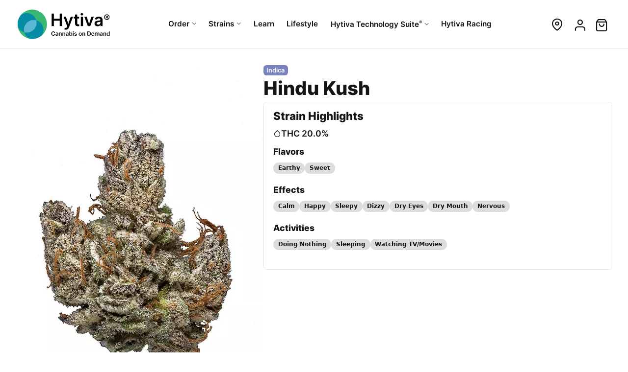

--- FILE ---
content_type: text/html
request_url: https://www.hytiva.com/strains/indica/hindu-kush
body_size: 4767
content:
<!DOCTYPE html>
<html lang="en">
	<head>
		<meta charset="utf-8">
<meta name="viewport" content="width=device-width">
<meta http-equiv="Accept-CH" content="DPR,Width,Viewport-Width,Downlink,ECT">
<title>Hindu Kush Strain - Indica Cannabis Review, 20.0% THC</title>
<meta name="description" content="Hindu Kush is a Indica cannabis strain with 20.0% THC...">
		<meta name="apple-itunes-app" content="app-id=1634505174">

				<link rel="preload" href="/asset/fonts/Inter-ExtraBold.woff2" as="font" type="font/woff2" crossorigin="anonymous">
		<link rel="preload" href="/asset/fonts/Inter-SemiBold.woff2" as="font" type="font/woff2" crossorigin="anonymous">

				<link rel="preload" href="/asset/fonts/icons.woff2?AAABmzgXGTE" as="font" type="font/woff2" crossorigin="anonymous">

				<link rel="preload" href="/asset/css/app.css?AAABmzgXGTE" as="style">
		<link rel="stylesheet" href="/asset/css/app.css?AAABmzgXGTE">

							<link rel="preload" href="/asset/css/app-detail.css?AAABmzgXGTE" as="style">
			<link rel="stylesheet" href="/asset/css/app-detail.css?AAABmzgXGTE">
		
				<link rel="preconnect" href="//images.hytiva.com">
		<link rel="dns-prefetch" href="//images.hytiva.com">

				<link rel="preload" href="/asset/js/app.js?AAABmzgXGTE" as="script">
		<link rel="preconnect" href="//e.hytiva.com">

			
		<meta property="og:type" content="website">
<meta property="og:title" content="Hindu Kush Strain - Indica Cannabis Review, 20.0% THC">
<meta property="og:description" content="Hindu Kush is a Indica cannabis strain with 20.0% THC...">
				<link rel="icon" href="/asset/images/favicon.ico" sizes="32x32">
		<link rel="icon" href="/asset/images/logos/logo-symbol.svg" type="image/svg+xml">
		<link rel="apple-touch-icon" href="/asset/images/apple-touch-icon.png">
		<link rel="manifest" href="/asset/files/hytiva-manifest.json?AAABmzgXGTE">
	</head>
	<body id="top" class="Page detail  light">
		<header class="Page-Header">
			<div class="Page-Viewport">
				<div class="Header">
											<a class="Logo" href="/" aria-label="Hytiva Cannabis on Demand Logo">
							<svg class="Logo-Image" viewBox="0 0 800 300">
								<use xlink:href="/asset/images/logos/hytiva-logo-no.svg#Hytiva_Logo"></use>
							</svg>
						</a>
							<nav class="Navigation primary" aria-label="Top">
		<ol class="Nav main">
			<li class="Nav-Item login">
									<a class="Nav-Link" href="/sign-up"><span class="Nav-Text">Create A Hytiva Account or Sign In<i>Get access to exclusive deals from your local dispensary.</i></span></a>
							</li>

			<li class="Nav-Item sub">
				<a class="Nav-Link" href="/map"><span class="Nav-Text">Order<i>Order cannabis at a local dispensary near you!</i></span></a>
				<div class="Nav-Dropdown">
					<ol class="Nav sub">
												<li class="Nav-Item"><a class="Nav-Link" href="/d">Dispensaries</a></li>
						<li class="Nav-Item"><a class="Nav-Link" href="/brands">Brands</a></li>
					</ol>
					<div class="Nav-DropAction">
						<a href="/map" class="Nav-Link"><span class="Nav-Text">Order Delivery or Pickup<span>Find a local dispensary & product that's right for you.</span></span></a>
					</div>
				</div>
			</li>

			<li class="Nav-Item sub">
				<a class="Nav-Link" href="/strains"><span class="Nav-Text">Strains<i>Explore Hytiva's extensive library of cannabis strains.</i></span></a>
				<div class="Nav-Dropdown">
					<ol class="Nav sub">
						<li class="Nav-Item tag"><a class="Nav-Link sativa" href="/strains/sativa"><span class="Nav-Text"><b>Sativa</b> <span>Strains that offer chilling & relaxing body high</span></span></a></li>
						<li class="Nav-Item tag"><a class="Nav-Link indica" href="/strains/indica"><span class="Nav-Text"><b>Indica</b> <span>Earthy, stimulating & uplifting head high</span></span></a></li>
						<li class="Nav-Item tag"><a class="Nav-Link hybrid" href="/strains/hybrid"><span class="Nav-Text"><b>Hybrid</b> <span>Similar effects to both sativa and indica dominant strains.</span></span></a></li>
					</ol>
					<div class="Nav-DropAction">
						<a href="/strains/explore" class="Nav-Link"><span class="Nav-Text">Explore All Strains <span>Find the perfect cannabis strain.</span></span></a>
					</div>
				</div>
			</li>

			<li class="Nav-Item"><a class="Nav-Link" href="/learn"><span class="Nav-Text">Learn <i>The basics of cannabis to make informed choices and feel confident.</i></span></a></li>
			<li class="Nav-Item"><a class="Nav-Link" href="/lifestyle"><span class="Nav-Text">Lifestyle <i>Discover the many uses of cannabis in cooking, fitness, culture, health, relationships, and travel.</i></span></a></li>

			
			<li class="Nav-Item sub services">
	<a class="Nav-Link" href="/business-services"><span class="Nav-Text">Hytiva Technology Suite<sup>&reg;</sup><i>A Suite of Services that is tailored to your unique business needs.</i></span></a>

	<div class="Nav-Dropdown">
		<span class="Nav-Header"><span class="Nav-Text">Dispensary<span>Use all or any combination of the Hytiva Technology Suite<sup>&reg;</sup> of Services.</span></span></span>

		<div class="Nav-Section">
			<div class="Nav-Column">
				<ol class="Nav sub">
					<li class="Nav-Item"><a class="Nav-Link" href="/business-services/point-of-sale"><span class="Nav-Text">Point Of Sale <span>Customized software for your team</span></span></a></li>
										<li class="Nav-Item"><a class="Nav-Link" href="/business-services/delivery"><span class="Nav-Text">Delivery <span>Specialized delivery services for compliant cannabis</span></span></a></li>
					<li class="Nav-Item"><a class="Nav-Link" href="/business-services/support"><span class="Nav-Text">Support <span>Contact our support teams</span></span></a></li>
				</ol>
			</div>

			<div class="Nav-Column">
				<ol class="Nav sub">
					<li class="Nav-Item"><a class="Nav-Link" href="/business-services/dispensary-solutions"><span class="Nav-Text">Dispensary Solutions <span>Online & In-Store services</span></span></a></li>
					<li class="Nav-Item"><a class="Nav-Link" href="/business-services/dispensary-solutions#online"><span class="Nav-Text">Online Menus <span>Real time menus</span></span></a></li>
					<li class="Nav-Item"><a class="Nav-Link" href="/business-services/dispensary-solutions#display"><span class="Nav-Text">Digital Displays <span>In-Store menu displays</span></span></a></li>
					<li class="Nav-Item"><a class="Nav-Link" href="/business-services/dispensary-solutions#mobile"><span class="Nav-Text">Branded Mobile Apps <span>Tailored mobile apps for your brand</span></span></a></li>
					<li class="Nav-Item"><a class="Nav-Link" href="/business-services/dispensary-solutions#kiosk"><span class="Nav-Text">In Store Kiosks <span>Reduce customer wait times</span></span></a></li>
				</ol>
			</div>
		</div>
		<div class="Nav-DropAction">
			<a href="/business-services/schedule-a-demo" class="Nav-Link"><span class="Nav-Text">Schedule a Demo <span>Contact a Hytiva representative to learn more.</span></span></a>
			<a href="/business-services/sign-up" class="Nav-Link"><span class="Nav-Text">Get Started <span>Sign up for the Hytiva Technology Suite<sup>&reg;</sup> of Services</span></span></a>
		</div>
	</div>
</li>

							<li class="Nav-Item optional mobile">
					<a class="Nav-Link" href="/account"><span class="Nav-Text">My Account<i>Update your profile & look at your previous orders.</i></span></a>
				</li>
			
			<li class="Nav-Item optional">
				<a class="Nav-Link" href="/racing" target="_blank"><span class="Nav-Text">Hytiva Racing<i>A force on the pavement, and testament to the relentless pursuit of excellence.</i></span></a>
			</li>
		</ol>
	</nav>

	<nav class="Navigation secondary" aria-label="Top">
		<ol class="Nav main">
						<li class="Nav-Item icon location"><a class="Nav-Link" href="/map" title="Change Location"><i class="Nav-Title">Location</i></a></li>
										<li class="Nav-Item icon profile"><a class="Nav-Link" href="/sign-in?r=/account" title="Sign In"><i class="Nav-Title">Sign In</i></a></li>
			
			<li class="Nav-Item icon cart"><span class="Nav-Link" title="Cart"><i class="Nav-Title">Cart</i><b class="Button-Flag">0</b></span></li>
		</ol>
	</nav>
					
					<nav class="Navigation buttons">
													<button class="Button icon location"><span class="Button-Text">Location</span><i class="Button-Icon"></i></button>
							<button class="Button icon cart"><span class="Button-Text">Cart</span><i class="Button-Icon"></i><b class="Button-Flag">0</b></button>
																		<button class="Button icon menu"><span class="Button-Text">Menu</span><i class="Button-Icon"></i></button>
					</nav>
				</div>
			</div>
		</header>

        
		
		<main class="Page-Content">
						<div class="Detail product strain">
	<div class="Page-Viewport">
		<header class="Detail-Header">
			<div class="Detail-Content">
				<span class="Property type indica">indica</span>
				<h1 class="Detail-Title">Hindu Kush</h1>
				
				
				

								<div class="Detail-Highlight">
					<h2>Strain Highlights</h2>

										<div class="Listing stats">
												
																		<div class="Listing-Item">
							<a class="Property attr lab" href="#lab">THC 20.0%</a>
						</div>
											</div>
					
											<h3>Flavors</h3>
						<ul class="Listing tags">
													<li class="Listing-Item"><a class="Listing-Title" href="/strains?flavors=earthy">Earthy</a></li>
													<li class="Listing-Item"><a class="Listing-Title" href="/strains?flavors=sweet">Sweet</a></li>
												</ul>
					
											<h3>Effects</h3>
						<ul class="Listing tags">
													<li class="Listing-Item"><a class="Listing-Title" href="/strains?effects=calm">Calm</a></li>
													<li class="Listing-Item"><a class="Listing-Title" href="/strains?effects=happy">Happy</a></li>
													<li class="Listing-Item"><a class="Listing-Title" href="/strains?effects=sleepy">Sleepy</a></li>
													<li class="Listing-Item"><a class="Listing-Title" href="/strains?effects=dizzy">Dizzy</a></li>
													<li class="Listing-Item"><a class="Listing-Title" href="/strains?effects=dryEyes">Dry Eyes</a></li>
													<li class="Listing-Item"><a class="Listing-Title" href="/strains?effects=dryMouth">Dry Mouth</a></li>
													<li class="Listing-Item"><a class="Listing-Title" href="/strains?effects=nervous">Nervous</a></li>
												</ul>
					
											<h3>Activities</h3>
						<ul class="Listing tags">
													<li class="Listing-Item"><a class="Listing-Title" href="/strains?pairsWellWith=doingNothing">Doing Nothing</a></li>
													<li class="Listing-Item"><a class="Listing-Title" href="/strains?pairsWellWith=sleeping">Sleeping</a></li>
													<li class="Listing-Item"><a class="Listing-Title" href="/strains?pairsWellWith=watchingTV">Watching TV/Movies</a></li>
												</ul>
									</div>
											</div>

												
							<div class="Detail-Picture">
					
<picture class="Detail-Image" >
	<source media="(max-width: 360px)" srcset="https://images.hytiva.com/Hindu-Kush-0DF4.jpg?mw360-mh539, https://images.hytiva.com/Hindu-Kush-0DF4.jpg?mw360-mh539-pd2 2x"><source media="(max-width: 412px)" srcset="https://images.hytiva.com/Hindu-Kush-0DF4.jpg?mw412-mh617, https://images.hytiva.com/Hindu-Kush-0DF4.jpg?mw412-mh617-pd2 2x"><source media="(max-width: 480px)" srcset="https://images.hytiva.com/Hindu-Kush-0DF4.jpg?mw480-mh719, https://images.hytiva.com/Hindu-Kush-0DF4.jpg?mw480-mh719-pd2 2x">
	<img src="https://images.hytiva.com/Hindu-Kush-0DF4.jpg?mw505-mh757" srcset="https://images.hytiva.com/Hindu-Kush-0DF4.jpg?mw505-mh757-pd2 2x" width="505" height="757"  alt="Hindu Kush - indica Cannabis Strain by Hytiva" title="Hindu Kush - indica Cannabis Strain by Hytiva" loading="eager" fetchpriority="high">
</picture>

				</div>
					</header>

		<div class="Detail-Column body">
						<div class="Detail-Body" id="description">
				<h2>Hytiva's Review on Hindu Kush</h2>
				<p>Hindu Kush, an indica cannabis strain, bares a sweet yet subtle sandalwood aroma veteran consumers esteem. Its buds consist of forest green leaves and burnt orange pistils, and are covered in a thick layer of frosty trichomes when harvest-ready.</p>

<p>First blossoming in California, Hindu Kush is a landrace strain originating from the mountain range that bares the same name, stretching between Pakistan and Afghanistan. Because of the harsh weather conditions its parents originated in, this strain has evolved to create a thick layer of protective trichomes that hash makers adore.</p>

<p>The THC level of Hindu Kush are generally high, topping off at 20%. It provides a calm, euphoric high that alleviates tension and aches in the body, causing the consumer to relax and fall into a state of happiness. However, it will cause sleepiness, so consuming this strain towards the evening and at night time is usually advised.</p>

<p>Ill side-effects include the normal dry mouth and eyes. Because of its high THC content, it can induce small bouts of paranoia, dizziness, or anxiousness. Novice consumers take heed.</p>

<p>Hindu Kush has a shorter growth height (normal for most indica strains) and prefers warmer outdoor climates despite its parent strains&rsquo; origins.</p>

							</div>
			

						<div class="Detail-Content lab" id="lab">
				<h2>Cannabis Lab Report</h2>

														<ol class="Listing lab cannabinoid">
													<li class="Listing-Item">
		<span class="Listing-Title">THC <span>20.0 %</span></span>
		<progress value="20.0" max="50"></progress>
	</li>
											</ol>
				
							</div>
					</div>

				
				
				<section id="comment" class="Section slim">
				<h2 id="comment">Comments</h2>
	<ct-comment threadId="734" domain="https://comment.hytiva.com" ></ct-comment>
		</section>
	</div>
</div>
		</main>

										<div class="Page-Support">
				<div class="Page-Viewport">
						<form id="newsletter-footer" name="newsletter" class="Form newsletter" action="/newsletter" method="post">
		<div class="Form-Content">
			<div class="Form-Field">
				<h2>
					Want cannabis news and updates?
					<label class="newsletter-title" for="fnewsletter_email">Signup for our newsletter</label>
				</h2>
				<div class="Inline-Form">
					<input type="text" name="sName" id="fnewsletter_sName" class="sInput" />
					<input type="email" id="fnewsletter_email" name="email" class="Input" value="" required placeholder="Enter Your Email" autocomplete="email">
					<button class="Button" name="submit" type="submit" value="Subscribe"><span class="Button-Text">Notify Me</span></button>
				</div>
				<p class="Field-Note">We care about the protection of your data. Read our <a href="/legal/privacy" target="_blank">Privacy Policy</a>.</p>
			</div>
		</div>
	</form>
				</div>
			</div>
		
		<footer class="Page-Footer">
			<nav class="Breadcrumbs" aria-label="Breadcrumb">
	<ol class="Nav">
		<li class="Nav-Item">
			<a class="Nav-Link" href="/">Home</a>
		</li>
		<li class="Nav-Item">
			<a class="Nav-Link" href="/strains">Strains</a>
		</li>
		<li class="Nav-Item">
			<a class="Nav-Link" href="/strains/indica">Indica</a>
		</li>
		<li class="Nav-Item">
			<span class="Nav-Link" aria-current="page">Hindu Kush</span>
		</li>
	</ol>
</nav>
			<div class="Page-Viewport">
				<div class="Footer-Content">
					<div class="Footer-About">
						<a class="Logo" href="/">
														<img class="Logo-Image" src="/asset/images/logos/hytiva-logo-no.svg" width="176" height="66" alt="Hytiva Cannabis On Demand Logo" loading="lazy">
													</a>
						<br>
						<ol class="Nav social">
							<li class="Nav-Item Twitter">
								<a class="Nav-Link" href="https://x.com/hytiva" target="_blank" rel="noopener noreferrer">
									<span class="Nav-Title">X / Twitter</span>
								</a>
							</li>

							<li class="Nav-Item LinkedIn">
								<a class="Nav-Link" href="https://www.linkedin.com/company/hytiva" target="_blank" rel="noopener noreferrer">
									<span class="Nav-Title">LinkedIn</span>
								</a>
							</li>

													</ol>
						<br>
						<a class="Button apple" href="https://apps.apple.com/us/app/hytiva/id1634505174" target="_blank"><span class="Button-Text">iOS App</span></a>
											</div>

					<div class="Table">
						<div class="Column">
							<button type="button" class="Nav-Header">Resources</button>
							<ol class="Nav">
								<li class="Nav-Item"><a class="Nav-Link" href="/map">Order</a></li>
								<li class="Nav-Item"><a class="Nav-Link" href="/strains/explore">Strains</a></li>
								<li class="Nav-Item"><a class="Nav-Link" href="/d">Dispensaries</a></li>
								<li class="Nav-Item"><a class="Nav-Link" href="/brands">Brands</a></li>
								<li class="Nav-Item"><a class="Nav-Link" href="/lifestyle">Lifestyle</a></li>
								<li class="Nav-Item"><a class="Nav-Link" href="/learn">Learn</a></li>
								<li class="Nav-Item"><a class="Nav-Link" href="https://shop.hytiva.com" target="_blank">Hytiva Shop</a></li>
							</ol>
						</div>

						<div class="Column">
							<button type="button" class="Nav-Header">For Business</button>
							<ol class="Nav">
								<li class="Nav-Item"><a href="/business-services" class="Nav-Link">Services</a></li>
								<li class="Nav-Item"><a href="/business-services/point-of-sale" class="Nav-Link">Point of Sale</a></li>
								<li class="Nav-Item"><a href="/business-services/dispensary-solutions" class="Nav-Link">Dispensary Solutions</a></li>
								<li class="Nav-Item"><a href="/business-services/delivery" class="Nav-Link">Delivery Services</a></li>
								<li class="Nav-Item"><a href="/business-services/support" class="Nav-Link">Support</a></li>
							</ol>
						</div>

						<div class="Column">
							<button type="button" class="Nav-Header"><span>Team Hytiva<sup>&reg;</sup></span></button>
							<ol class="Nav">
								<li class="Nav-Item"><a href="/team" class="Nav-Link" target="_blank">About</a></li>
								<li class="Nav-Item"><a href="/team/events" class="Nav-Link" target="_blank">Events</a></li>
								<li class="Nav-Item"><a href="/team/news" class="Nav-Link" target="_blank">News</a></li>
								<li class="Nav-Item"><a href="/team/resources" class="Nav-Link" target="_blank">Resources</a></li>
							</ol>

							<button type="button" class="Nav-Header"><span>Hytiva Racing</span></button>
							<ol class="Nav">
								<li class="Nav-Item"><a href="/racing" class="Nav-Link" target="_blank">About</a></li>
								<li class="Nav-Item"><a href="/racing/events" class="Nav-Link" target="_blank">Events</a></li>
								<li class="Nav-Item"><a href="/racing/news" class="Nav-Link" target="_blank">News</a></li>
								<li class="Nav-Item"><a href="/racing/resources" class="Nav-Link" target="_blank">Resources</a></li>
							</ol>
						</div>

						<div class="Column">
							<button type="button" class="Nav-Header">Company</button>
							<ol class="Nav">
								<li class="Nav-Item"><a href="/about" class="Nav-Link">About</a></li>
								<li class="Nav-Item"><a href="/newsroom" class="Nav-Link">Newsroom</a></li>
								<li class="Nav-Item"><a href="/about/contact" class="Nav-Link">Contact Us</a></li>
								<li class="Nav-Item"><a href="/newsletter" class="Nav-Link">Newsletter</a></li>
								<li class="Nav-Item"><a href="/about/brand-assets" class="Nav-Link">Brand Assets</a></li>
								<li class="Nav-Item"><a href="/about/brand-ambassador" class="Nav-Link">Brand Ambassador</a></li>
							</ol>
						</div>
					</div>
				</div>

				<div class="Footer-Notes">
					<p class="Copyright">
						&copy; 2026 All Rights Reserved.<br>
						Hytiva&reg; is a Registered Trademark with the USPTO and may only be used with permission.
					</p>

					<ol class="Nav inline">
						<li class="Nav-Item"><a href="/legal/terms-of-use" class="Nav-Link">Terms &amp; Conditions</a></li>
						<li class="Nav-Item"><a href="/legal/privacy" class="Nav-Link">Privacy Policy</a></li>
					</ol>
									</div>
			</div>
		</footer>

		
				<hytiva-location-manager location="Columbus" fulfillment="pickup" lat="39.9625" lng="-83.0061"></hytiva-location-manager>
		
		
					<script src="https://e.hytiva.com/v1/js/cart.js?AAABmzgXGTE" defer></script>
			<hytiva-cart id="hytivaCart"></hytiva-cart>
		
				<script src="/asset/js/app.js?AAABmzgXGTE" defer></script>
				
	<script src="/asset/js/lineage.js" defer></script>
	<script src="https://comment.hytiva.com/v1/js/comment.js" defer></script>
	</body>
</html>


--- FILE ---
content_type: text/css;charset=UTF-8
request_url: https://www.hytiva.com/asset/css/app.css?AAABmzgXGTE
body_size: 7468
content:
:root{--font:system-ui, "Open Sans", "Segoe UI", Helvetica, Arial, sans-serif;--font-header:"Inter", "Tahoma", sans-serif;--header-font:var(--font-header);--icon-font:"icons";--light-bg:#fff;--light-bg-light:#f0f3ff;--light-bg-hint:#f8faff;--light-text:#171513;--light-text-hint:#6b7280;--light-border:#e6e6e6;--dark-bg:#080402;--dark-bg-hint:#201D1B;--dark-text:#F7FBFD;--dark-border:#666;--interactive:#1258ef;--interactive-hover:#427af2;--interactive-active:#0d46c1;--interactive-hint:#e1eafd;--interactive-text:#fcfcfc;--accent-primary:#2EB6BE;--accent-primary-light:#d0f2f4;--accent-primary-hint:#f0feff;--accent-secondary:#00A079;--accent-secondary-light:#c5fff1;--accent-secondary-hint:#f1fff9;--accent:#00A079;--accent-hover:#00c293;--accent-active:#006d52;--accent-hint:#d3fff4;--accent-text:#f5fffc;--alert:#A10028;--alert-hover:#f04811;--alert-active:#922b09;--alert-hint:#ffe5eb;--alert-text:#fef4f1;--success:#2ecc71;--success-hover:#47d583;--success-active:#229552;--success-hint:#d5f5e3;--success-text:#fff;--warning:#f39c12;--warning-hint:#f1c40f;--info:#eef6fb;--info-text:#002a5c;--info-border:#d6e9f5;--sativa:#5fb964;--indica:#7982be;--hybrid:#34a4ca;--width-desktop:1500px;--width-desktop-min:900px;--menu-font:var(--font);--menu-header-font:var(--font-header);--menu-icon-font:var(--icon-font)}@font-face{font-family:inter;font-display:fallback;font-weight:700;font-style:normal;src:url(/asset/fonts/Inter-SemiBold.woff2)format('woff2')}@font-face{font-family:inter;font-display:fallback;font-weight:800;font-style:normal;src:url(/asset/fonts/Inter-ExtraBold.woff2)format('woff2')}@font-face{font-family:icons;font-display:block;font-weight:400;font-style:normal;src:url(/asset/fonts/icons.woff2?AAABmzgXGTE)format('woff2')}blockquote,body,dd,dl,dt,fieldset,figure,h1,h2,h3,h4,h5,h6,hr,html,iframe,legend,li,ol,p,pre,textarea,ul{margin:0;padding:0}h1,h2,h3,h4,h5,h6{font-size:100%;font-weight:400}ul,ol{list-style-position:inside}ul[class]{list-style:none}button{outline:none}button,input,select{margin:0}html{box-sizing:border-box;background:var(--light-bg);-webkit-font-smoothing:antialiased;font-kerning:auto}html,body{min-height:100dvh}*,::after,::before{box-sizing:inherit}img,video,iframe{height:auto;max-width:100%;border:0;outline:none;vertical-align:middle}table{border-collapse:collapse;border-spacing:0}td,th{padding:0}template,[hidden]{display:none}iframe{display:block;max-width:100%}address{font-style:normal;margin:0 0 1rem}address span{display:block}picture{display:block}picture img{max-height:100%;max-width:100%;min-height:100%;min-width:100%;object-fit:cover;width:auto;height:auto}p{margin:0 0 1.4rem}sup{font-size:.9rem;vertical-align:super}hr{border:0;border-bottom:1px solid var(--light-border);margin:3rem 0}progress{border-radius:7px;width:100%;height:10px;display:block}progress::-webkit-progress-bar{background-color:var(--light-bg-hint);border-radius:3rem}progress::-webkit-progress-value{background-color:var(--interactive);border-radius:3rem}progress[value]::-moz-progress-bar{background-color:var(--interactive);border-radius:3rem}progress::-moz-progress-bar{background-color:var(--light-bg-hint);border-radius:3rem}summary{list-style:none}::marker,summary::-webkit-details-marker{display:none}body{color:var(--light-text);font:16px/1.345 var(--font)}h1,h2,h3,h4,h5,h6,legend{margin:0 0 1.4rem;font:800 2.1rem/1.1 var(--font-header)}h1,h2{text-rendering:optimizeLegibility}h1+h2{font-size:1.3rem;margin:-1rem 0 1.4rem;color:#777}h2{font-size:1.6rem}h3{font-size:1.4rem}h4{font-size:1.2rem}h5{font-size:1.1rem}h6{font-size:1.15rem}legend{font-size:1.2rem}::placeholder{color:#666;font:.9rem var(--font);text-overflow:ellipsis}a,a:visited{color:var(--interactive)}a:hover{color:var(--interactive-hover)}a:active{color:var(--interactive-active)}blockquote{font-size:1rem;font-style:italic;font-weight:300;border-left:3px solid var(--accent-secondary);padding:.4rem 1.4rem;margin:0 1rem 1.4rem}blockquote p{margin:0}blockquote p+p{margin:1rem 0 0}[data-loading]{position:relative;min-height:15dvh;width:100%;display:flex;justify-content:center}[data-loading]:before{content:"";width:150px;height:150px;background:url(/asset/images/loading.svg);display:block;margin-top:1.4rem}@keyframes sweep{0%{opacity:0;transform:translateX(-10px)}100%{opacity:1;transform:translateX(0)}}@-webkit-keyframes pulsate{0%{opacity:.3}50%{opacity:1}100%{opacity:.3}}.Button{border:1px solid var(--interactive);background:var(--interactive);border-radius:1.2rem;display:inline-block;text-decoration:none;padding:.4rem 1rem;color:var(--interactive-text);font:800 1.1rem/1.1 var(--font-header);cursor:pointer;user-select:none}a.Button{color:var(--interactive-text)}.Button:hover{background:var(--interactive-hover);border-color:var(--interactive-hover)}.Button:active{background:var(--interactive-active);border-color:var(--interactive-active)}.Button-Text{line-height:1;pointer-events:none}.Button-Text small{display:block;font-size:.8rem;margin:.3rem 0 0}.Button+.Button{margin-left:.8rem}.Button[disabled],.Button[disabled]:hover,.Button[disabled]:active{opacity:.5;cursor:default;background:var(--interactive)}.Button.secondary,.Button.secondary[disabled],.Button.secondary[disabled]:hover,.Button.secondary[disabled]:active{background:0 0;color:var(--interactive)}.Button.secondary:hover,.Button.secondary.mute:hover{background:var(--interactive);color:var(--interactive-text);border-color:var(--interactive)}.Button.secondary:active,.Button.secondary.mute:active{background:var(--interactive-active);color:var(--interactive-text);border-color:var(--interactive-active)}.Button.secondary.mute{color:var(--light-text);border-color:var(--light-text);opacity:.85}.Button.focus{background:var(--accent);color:var(--accent-text);border-color:var(--accent)}.Button.focus:hover{background:var(--accent-hover);border-color:var(--accent-hover)}.Button.focus:active{background:var(--accent-active);border-color:var(--accent-active)}.Button.focus.secondary{background:0 0;color:var(--accent)}.Button.focus.secondary:hover{background:var(--accent);color:var(--accent-text);border-color:var(--accent)}.Button.focus.secondary:active{background:var(--accent-active);color:var(--accent-text);border-color:var(--accent-active)}.Button.alert{background:var(--alert);color:var(--alert-text);border-color:var(--alert)}.Button.alert:hover{background:var(--alert-hover);border-color:var(--alert-hover)}.Button.alert:active{background:var(--alert-active);border-color:var(--alert-active)}.Button.alert.secondary{background:0 0;color:var(--alert)}.Button.alert.secondary:hover{background:var(--alert);color:var(--alert-text);border-color:var(--alert)}.Button.alert.secondary:active{background:var(--alert-active);color:var(--alert-text);border-color:var(--alert-active)}.Button.apple,.Button.google{width:169px;height:50px;background-size:cover;border:0;background-color:initial;background-repeat:no-repeat;border-radius:.8rem}.Button.apple .Button-Text,.Button.google .Button-Text{font:0/0 a}.Button.apple{background-image:url(https://images.hytiva.com/Apple-App-Store-Logo.png?mw170-mh50)}.Button.google{background-image:url(https://images.hytiva.com/Google-Play-Logo.png?mw170-mh50)}.Button.upload{border-radius:.3rem;padding:1.2rem}.Button.icon{background:0;margin:0;border:0;padding:0}.Button.icon .Button-Text{font-size:.9rem;font-weight:400;display:flex;flex-direction:column;justify-content:center;align-items:center;gap:.4rem}.Button.icon .Button-Text:before{font:1rem/1 var(--icon-font)}.Button.filter.icon,.Button.close.icon{position:relative;width:32px;height:32px}.Button.filter .Button-Text,.Button.close .Button-Text{font:0/0 a;gap:0;width:32px;height:32px;pointer-events:none}.Button.filter .Button-Text:before,.Button.close .Button-Text:before{font-size:2rem;content:"\e920";color:var(--light-text)}.Button.filter:hover .Button-Text:before,.Button.close:hover .Button-Text:before{color:var(--interactive-hover)}.Button.filter:active .Button-Text:before,.Button.close:active .Button-Text:before{color:var(--interactive-active)}.Button.filter .Button-Text:before{content:"\e937"}.Button.filter.flag:after{content:"";position:absolute;top:0;right:0;border-radius:12px;width:12px;height:12px;background:var(--alert)}.Button.img .Button-Text{display:flex;gap:.4rem;align-items:center;justify-content:center;white-space:nowrap}.Button.img .Button-Text:before,.Button.img .Button-Text:after{font:1rem/1 var(--icon-font);color:var(--interactive-text)}.Button.img.arrow .Button-Text:after{content:"\e923"}.Button.img.help .Button-Text:before{content:"\e925"}.Button.img.nav .Button-Text:before{content:"\e926"}.Button.img.photo .Button-Text:before{content:"\e944"}.Button.img.mail .Button-Text:before{content:"\e919"}.Button.img.phone .Button-Text:before{content:"\e946"}.Button.img.web .Button-Text:before{content:"\e914"}.Button.img.facebook .Button-Text:before{content:"\ea90"}.Button.img.instagram .Button-Text:before{content:"\ea92"}.Button.img.twitter .Button-Text:before{content:"\e904"}.Button.img.shop .Button-Text:before{content:"\e92f"}.Button.img.mute:not(:hover,:active) .Button-Text:before{color:var(--light-text)}.Button.large{width:100%;text-align:center}.Button-Flag{display:none}.Button-Flag.active{display:inline}.Button.cart,.Nav-Item.icon .Nav-Link{position:relative}.Button.cart .Button-Flag,.Nav-Item.icon .Button-Flag{background:var(--alert);border-radius:2rem;font-size:.7rem;position:absolute;top:12px;right:6px;padding:3px 5px;color:var(--alert-text)}.Nav-Item.icon .Button-Flag{top:6px;right:3px;padding:2px 5px}html.hidden,body.hidden{overflow:hidden}.Page{display:flex;flex-direction:column}.Page>*{order:2}.Page-Viewport{position:relative;padding:0 1.2rem;width:100%}.Page-Header{position:relative;top:0;z-index:1000;order:0;transition:all 200ms ease-in;border-bottom:1px solid var(--light-border)}.Page-Banner{background:url(/asset/images/header-bg.png),var(--interactive-hint);margin:0 0 2rem;position:relative;overflow:hidden;text-align:center}.Page-Banner:after{content:"";width:250px;height:250px;display:block;opacity:.4;position:absolute;right:-125px;top:-125px}.Page-Banner .Page-Titles{padding:1.4rem}.Page-Banner h1{font:800 2rem var(--font-header);color:var(--light-text);margin:0}.Page-Banner p{font-size:.9rem;margin:.4rem 0 0}.Page-Banner .Property.tag{font-size:.9rem}.Content-Body{position:relative}.Content-Body>p:first-of-type{margin-top:0}.Page-Notification{background:var(--accent);color:var(--accent-text);padding:.4rem 1rem;font-size:.9rem;text-decoration:none;order:-1;text-align:center;z-index:1}.Page-Notification a{text-decoration:none;color:var(--accent-text)}.Content.body-nav{display:flex;flex-direction:column;gap:2rem}.Content.body-nav>.Content-Nav{order:2}.Page.listing .Button.filter{position:absolute;right:0;top:0}.Logo{width:186px}.Logo:hover{border:0}.Logo-Image{display:block}.Nav{margin:0;padding:0;list-style:none}.Nav-Item:not(.icon){font:700 1rem/1.234 var(--font-header)}.Nav-Item.icon .Nav-Link{display:flex;gap:.6rem}.Nav-Item.icon .Nav-Link:before{font-family:var(--icon-font);font-size:1.2rem}.Nav-Item.icon .Nav-Title{font:0/0 a}.Nav-Link{cursor:pointer}.Nav-Link sup{font-size:.6rem}.Nav-Text span{font:.75rem var(--font);color:#888;display:block;margin:.1rem 0 0}.Nav-Header{background:var(--light-bg);border-bottom:1px solid var(--light-border);display:block;margin:0 1rem;padding:1rem 0}.Nav-Column{background:var(--light-bg);flex:1}.Navigation{font-family:var(--font-header)}.Navigation .Nav-Link{color:var(--light-text);font-size:1.2rem;display:block;text-decoration:none}.Navigation .Nav-Link:hover{border:0;color:var(--interactive-hover)}.Navigation .Nav-Link.button{display:inline;background:var(--interactive);padding:.6rem 1rem;border-radius:2rem;color:var(--accent-text);white-space:nowrap}.Navigation .Nav-Link.button:hover{background:var(--interactive-hover);border-color:var(--interactive-hover)}.Navigation .Nav-Link.button:active{background:var(--interactive-active);border-color:var(--interactive-active)}.Navigation .Nav-Item.tag .Nav-Text b{color:var(--interactive-text);padding:.2rem .5rem;border-radius:.4rem;font-size:.75rem}.Navigation .Nav-Item.tag .Nav-Text span{display:block;margin:.3rem 0 0}.Navigation .Nav-Link.sativa .Nav-Text b{background:var(--sativa)}.Navigation .Nav-Link.indica .Nav-Text b{background:var(--indica)}.Navigation .Nav-Link.hybrid .Nav-Text b{background:var(--hybrid)}.Navigation .Nav-DropAction{background:var(--light-bg-hint);border-radius:0 0 .2rem .2rem}.Navigation .Nav-DropAction .Nav-Link{text-align:left;display:flex;gap:.3rem;justify-content:space-between;align-items:center}.Navigation .Nav-DropAction .Nav-Link:after{content:"\f105";font:1.2rem/1 var(--icon-font)}.Navigation .Nav-DropAction .Nav-Link+.Nav-Link{border-top:1px solid var(--light-border)}.Navigation.secondary{position:relative}.Navigation.secondary .Nav-Link{padding:.6rem}.Navigation.secondary .Nav-Link:before{font-size:1.75rem;font-family:icons}.Nav-Item.icon.search .Nav-Link:before{content:'\e91f'}.Nav-Item.icon.profile .Nav-Link:before{content:'\ea00'}.Nav-Item.icon.cart .Nav-Link:before{content:'\e92f';font-size:1.7rem}.Nav-Item.icon.location .Nav-Link:before{content:'\e927';font-size:1.6rem}.Nav.page .Nav-Header{background:0 0;border:0;padding:0;margin:0;color:#777;display:block;font-weight:400}.Nav.page .Nav-Item.header:not(:first-of-type){margin-top:1rem}.Nav.page .Nav-Link{border-radius:1rem;padding:.4rem .8rem;text-decoration:none;display:flex;color:var(--light-text);align-items:center;gap:.6rem}.Nav.page .Nav-Link:before{font:1rem/1 var(--icon-font);color:#555}.Nav.page .account:before{content:'\ea00'}.Nav.page .profile:before{content:'\ea01'}.Nav.page .upload:before{content:'\e9ff'}.Nav.page .logout:before{content:'\e991'}.Nav.page .archive:before{content:'\e942'}.Nav.page .book:before{content:'\e941'}.Nav.page .shield:before{content:'\e92e'}.Nav.page .doc:before{content:'\e968'}.Nav.page .reset:before{content:'\e90f'}.Nav.page .contact:before{content:'\e940'}.Nav.page .download:before{content:'\e905'}.Nav.page .help:before{content:'\e925'}.Nav.page .Nav-Link:hover{background:var(--interactive-hover);color:var(--interactive-text)}.Nav.page .Nav-Link:hover:before{color:var(--interactive-text)}.Nav.page .Nav-Link:active{background:var(--interactive-active);color:var(--interactive-text)}.Nav.page .Nav-Link:active:before{color:var(--interactive-text)}.Filters .Search{margin:0 0 1rem}.Filter-Header{display:flex;gap:.4rem;justify-content:space-between;align-items:center;margin:0 0 1rem}.Filter-Header h2{margin:0}.Filter-Reset{text-decoration:none;font:0/0 a}.Filter-Reset:before{content:"\e943";font:1.2rem/1 icons;color:var(--light-text)}.Filter-Reset:hover:before{color:var(--interactive-hover)}.Filter-Reset:active:before{color:var(--interactive-active)}.Filter-Subtitle{margin:0 0 .4rem}.Filter-Item{margin:0 0 1.4rem}.Nav.filter{}.social{display:flex;justify-content:center;align-items:center}.social .Nav-Item{margin:0}.social .Nav-Item:not(:first-child){margin-left:.8rem}.social .Nav-Link{display:inline-flex;width:32px;height:32px;justify-content:center;align-items:center;text-decoration:none}.social .Nav-Link:before{font:1.2rem/1 var(--icon-font)}.social .Nav-Link:hover{border:0;color:var(--interactive-text)}.social .Nav-Title{font:0/0 a}.social .Nav-Link{color:var(--light-text)}.social .Facebook .Nav-Link:before,.Nav-Link.Facebook:before{content:'\ea90'}.social .Facebook .Nav-Link:hover,.Nav-Link.Facebook:hover{color:#3b5999}.social .Twitter .Nav-Link:before,.Nav-Link.Twitter:before{content:'\e904'}.social .Twitter .Nav-Link:hover,.Nav-Link.Twitter:hover{color:#55acee}.social .Instagram .Nav-Link:before,.Nav-Link.Instagram:before{content:'\ea92'}.social .Instagram .Nav-Link:hover,.Nav-Link.Instagram:hover{color:#e4405f}.social .LinkedIn .Nav-Link:before,.Nav-Link.LinkedIn:before{content:'\e912'}.social .LinkedIn .Nav-Link:hover,.Nav-Link.LinkedIn:hover{color:#0a66c2}.social .YouTube .Nav-Link:before,.Nav-Link.YouTube:before{content:'\ea9d'}.social .YouTube .Nav-Link:hover,.Nav-Link.YouTube:hover{color:#cd201f}.social .Website .Nav-Link:before,.Nav-Link.Website:before{content:'\f0ac'}.social .Website .Nav-Link:hover,.Nav-Link.Website:hover{color:#3aaf85}.social .Email .Nav-Link:before,.Nav-Link.Email:before{content:'\e919'}.social .Email .Nav-Link:hover,.Nav-Link.Email:hover{color:var(--indica)}.Breadcrumbs{padding:.8rem 0;font-size:.75rem;content-visibility:auto;margin:0 0 1rem}.Breadcrumbs .Nav{position:relative;padding:0 1.2rem;display:flex;flex-wrap:wrap}.Breadcrumbs .Nav-Item{display:inline-flex;align-items:center;font-family:var(--font);font-size:.8rem}.Breadcrumbs .Nav-Item:not(:last-child):after{font-family:var(--icon-font);content:'\f105';margin:0 .5rem;vertical-align:-1px}.Breadcrumbs .Nav-Link{color:var(--interactive)}.Breadcrumbs .Nav-Link:hover{color:var(--interactive-hover)}.Breadcrumbs .Nav-Link:active{color:var(--interactive-active)}.Breadcrumbs .Nav-Item:last-child .Nav-Link{cursor:default;color:var(--light-text)}.Page-Toast{position:fixed;top:1rem;right:1rem;z-index:1000}.Page-Message{padding:.6rem .8rem;border-radius:.4rem;font:700 .8rem/1.2 var(--font-header);max-width:200px;position:relative;cursor:pointer;box-shadow:0 2px 4px rgba(0,0,0,.14)}.Page-Message:after{content:"\e920";display:block;position:absolute;top:4px;right:4px;font:.9rem/1 var(--icon-font)}.Page-Message.error{background:var(--alert);color:var(--alert-text)}.Page-Message.success{background:var(--success-active);color:var(--success-text)}.Page-Message.info{background:var(--info);color:var(--info-text)}.Page-Footer{padding:3rem 0 0;content-visibility:auto;background:var(--light-bg)}.Page-Footer a{text-decoration:none}.Page-Footer .Nav-Header{font:700 1.2rem/1 var(--font-header);color:var(--light-text);margin:0 0 .6rem;display:block;border:0;background:0 0;padding:0}.Page-Footer .Nav-Link{color:var(--light-text);font:.9rem/1 var(--font)}.Page-Footer .Nav-Item{margin:0 0 .3rem}.Page-Footer .Nav a:hover{color:var(--interactive)}.Page-Footer .Nav.inline{display:flex;gap:1rem}.Page-Footer .Nav.inline .Nav-Link{font-size:.8rem}.Page-Footer .Table{grid-template-columns:repeat(2,minmax(0,240px))}.Footer-Notes{padding:2rem 0;margin:2rem 0 0;display:flex;align-items:center;font-size:.8rem;flex-direction:column}.Footer-Notes p{margin:1.2rem 0}.Page-Support{padding:2rem 0}.Page-Support p{font-size:1.1rem}.Page-Support h2{font-size:2rem;text-transform:capitalize;margin:0 0 1.2rem}.Page-Support h2 label{display:block;font-size:1.6rem}.Page-Support .Form{background-color:var(--dark-bg-hint);color:var(--dark-text);border-radius:2rem;padding:4rem;text-align:center;overflow:hidden;position:relative}.Page-Support .Button{font-size:1.2rem}.Page-Support .Form:before,.Page-Support .Form:after,.Page-Support .Form-Content:before,.Page-Support .Form-Content:after{content:"";width:550px;height:550px;background:rgba(255,255,255,4%);border-radius:50%;top:-275px;left:-350px;position:absolute}.Page-Support .Form:after,.Page-Support .Form-Content:after{top:auto;bottom:-306px}.Page-Support .Form-Content:before,.Page-Support .Form-Content:after{left:auto;right:-350px}.Page-Support .Inline-Form{margin:1.2rem 0}.Page-Support .Field-Note a{color:var(--interactive-text);text-decoration:none;border-bottom:1px solid var(--interactive)}.Page-Support .Field-Note a:hover{color:var(--interactive-hover)}.Page-Support .Input{border-radius:2rem;width:auto}.scroll-up .Page-Header{top:0;backdrop-filter:blur(16px)saturate(180%);background:rgba(255,255,255,.8);padding:0;box-shadow:0 2px 4px rgba(0,0,0,.14);position:sticky;perspective:1e3px}.Property.type,.Property.tag{font:700 .8rem/1 var(--font-header);background:var(--accent);color:#fff;padding:.2rem .4rem;border-radius:.4rem;text-transform:capitalize}.Property.type.hybrid{background:var(--hybrid)}.Property.type.indica{background:var(--indica)}.Property.type.sativa{background:var(--sativa)}.Property.type.open{background:var(--accent)}.Property.type.closed{background:var(--alert)}.Property.attr{display:inline-flex;align-items:center;line-height:1;gap:.3rem;text-decoration:none}.Property.attr:before{content:"\e903";font:.9rem/1 var(--icon-font);display:inline-block;padding-bottom:1px}.Property.attr.graph:before{content:"\e9d1";rotate:90deg}.Property.attr.checked:before{content:"\e93d"}.Property.attr.warning:before{content:"\e921"}.Listing{text-align:left}.Listing-Item{text-decoration:none;position:relative}.Listing-Title{font:700 1.1rem/1.234 var(--font-header);text-decoration:none;color:var(--light-text);display:block}a.Listing-Title:hover,a.Listing-Item:hover .Listing-Title{color:var(--interactive-hover)}a.Listing-Title:active,a.Listing-Item:active .Listing-Title{color:var(--interactive-active)}.Listing-Title sup{font-size:.9rem}.Listing-Subtitle{font:1/1.234 var(--font);color:#888;display:block}.Listing-Text,.Listing-Properties,.Listing time{font-size:.82rem;color:var(--light-text-hint);margin:.4rem 0;line-height:1.345}.Listing-Link{text-decoration:none;color:var(--light-text);display:block}.Listing-Icon{background:var(--accent);border-radius:.3rem;padding:.4rem;color:var(--accent-text);display:inline-flex;justify-content:center;align-items:center;margin:0 0 .4rem}.Listing-Icon:before{content:"\e935";font:1.8rem/1 var(--icon-font)}.Listing-Icon .Icon-Text{font:0/0 a}.Listing-Properties{display:flex;gap:.4rem;flex-wrap:wrap;flex-direction:column}.Listing .Property.type{display:inline-block;position:absolute;top:1rem;left:1rem}.Listing address,.Listing time{display:flex;column-gap:.6rem;margin:0}.Listing address:before,.Listing time:before{display:block;font-family:var(--icon-font)}.Listing address:before{content:"\e927";margin-top:1px}.Listing.grid{display:grid;grid-template-columns:repeat(auto-fill,minmax(200px,1fr));column-gap:1.6rem;row-gap:1.6rem;justify-content:center}.Listing.grid .Listing-Item{background:var(--light-bg);border-radius:.4rem;overflow:hidden;display:block;box-shadow:0 1px 4px rgba(0,0,0,.14)}.Listing.grid .Listing-Content{padding:.8rem 1.2rem}.Listing.strain .Listing-Content{overflow:hidden;padding:.2rem 1.2rem .6rem}.Listing.strain .Listing-Text{text-shadow:0 2px 2px rgba(255,255,255,.6);color:#000;font-size:1.1rem;margin:0;height:0;transition:height .5s ease;position:absolute;bottom:0;padding:60px 1.4rem;left:0;right:0;opacity:0;display:flex;justify-content:center;align-items:center}.Listing.strain .Listing-Item.hasText:hover .Listing-Text{height:100%;opacity:1}.Listing.strain .Listing-Item.hasText:hover:before{content:'';height:100%;left:0;position:absolute;top:0;width:100%;backdrop-filter:blur(2px);background:rgba(255,255,255,.7)}.Listing.strain .Listing-Thumbnail{padding:0 .8rem}.Listing.video{grid-template-columns:repeat(auto-fill,minmax(300px,1fr))}.Listing.article{grid-template-columns:repeat(auto-fill,minmax(300px,1fr))}.Listing.business{grid-template-columns:repeat(auto-fill,minmax(240px,1fr))}.Listing.business time:before{content:"\e924"}.Listing.services{grid-template-columns:repeat(auto-fill,minmax(330px,1fr))}.Listing.stats .Listing-Item{margin:0 0 .4rem}.Listing.stats .Property{font-size:1.1rem;gap:.6rem;color:var(--light-text);font:700 1.1rem/1.234 var(--font-header)}.Listing.stats .Property:before{font-size:1rem}.Listing.stats .Property:hover{color:var(--interactive-hover)}.Listing.lab{list-style:none;max-width:400px}.Listing.lab .Listing-Item{margin:0 0 .6rem}.Listing.lab .Listing-Title{font-size:.9rem;display:flex;justify-content:space-between}.Listing.lab.terpene progress[value]::-moz-progress-bar{background:var(--accent-secondary)}.Listing.lab.terpene progress[value]::-webkit-progress-value{background:var(--accent-secondary)}.Listing.faq{list-style:none}.Listing.faq .Listing-Item:not(:last-child){border-bottom:1px solid var(--light-border)}.Listing.faq .Listing-Title{cursor:pointer;padding:1rem 42px 1rem .8rem;display:flex;justify-content:space-between;position:relative}.Listing.faq .Listing-Title:after{content:"\f107";font:1.8rem/1 icons;margin-left:2rem;transition:transform 300ms;color:var(--interactive);position:absolute;top:.8rem;right:.8rem}.Listing.faq .Listing-Abstract{padding:0 .8rem;margin:0 0 1.4rem}.Listing.faq [open] .Listing-Title:after{transform:rotate(-180deg)}.Listing.faq [open] .Listing-Abstract{animation:sweep .5s ease-in-out}.Listing.tags{margin:0 0 1rem;display:flex;flex-wrap:wrap;gap:.3rem}.Listing.tags .Listing-Item{display:inline-block}.Listing.tags .Listing-Title{display:inline-block;background:#ddd;border-radius:2rem;padding:.3rem .6rem;font-family:var(--font);font-size:.75rem;margin:0 0 .4rem;border:0}.Listing.tags .Listing-Title:hover{background:var(--interactive-hover);color:var(--interactive-text)}.Listing.hours .Listing-Title{display:flex;gap:.3rem;align-items:center}.Listing.hours .Listing-Title strong{width:120px}.Listing.contact .Listing-Item{margin:0 0 .4rem}.Lightbox{display:none;background:var(--light-bg);outline:none;flex-direction:column}.Lightbox-Header{background:var(--light-bg);border-bottom:1px solid var(--light-border);padding:1rem;height:60px}.Lightbox-Button{position:absolute;border:0;z-index:1;background:0;outline:0;border-radius:0}.Lightbox-Button:hover{background:0 0}.Lightbox-Button .Button-Text{font:0/0 a}.Lightbox-Button .Button-Text:before{font-family:var(--icon-font);color:var(--interactive-text)}.Lightbox-Button.close{right:1rem;top:1rem;padding:0;width:64px;height:64px;display:flex;justify-content:center;align-items:center}.Lightbox-Button.close .Button-Text:before{content:'\e906';font-size:2.6rem}.Lightbox-Button.controls{top:calc(50% - 65px);display:flex;justify-content:center;align-items:center;height:120px}.Lightbox-Button.controls .Button-Text:before{font-size:6rem;text-shadow:0 0 .4rem rgba(255,255,255,.5)}.Lightbox-Button.prev{left:2rem}.Lightbox-Button.next{right:2rem}.Lightbox-Button.prev .Button-Text:before{content:'\f104'}.Lightbox-Button.next .Button-Text:before{content:'\f105'}.Lightbox-Count{margin:0 0 0 1rem}.Lightbox-Content{display:flex;align-items:center;justify-content:center;height:calc(100vh - 60px);flex-direction:column;flex:2;overflow:hidden;position:relative}.Lightbox-Images{width:100%;height:100%}.Lightbox-Image{display:flex;justify-content:center;align-items:center;margin:0 auto;max-height:100%;overflow:hidden;width:100%;height:100%;object-fit:contain}.Lightbox-Image:last-child{margin-bottom:0}.Lightbox-Image img{max-height:100%;display:block;margin:0 auto}.Lightbox-ThreeSixty{height:calc(100vh - 60px);width:100dvw;display:flex;justify-content:center;align-items:center;cursor:grab}.Lightbox-ThreeSixty canvas{max-width:100%;pointer-events:none}.Lightbox-ThreeSixty.grab{cursor:grabbing}.Lightbox-ThreeSixty:after{font-family:var(--icon-font);content:"\e907";color:var(--interactive-text);font-size:2.8rem;background:rgba(0,0,0,.8);display:block;position:absolute;bottom:0;left:0;padding:.3rem .4rem}.Lightbox .Logo{max-width:100px;display:inline-block}.Lightbox.mobile .Lightbox-Controls{height:60px;display:flex;border-top:1px solid #e6e7e8}.Lightbox.mobile .Lightbox-Button.controls{position:static;flex:0 0 50%;height:60px}.Lightbox.mobile .Lightbox-Button.controls .Button-Text:before{font-size:3rem}.Lightbox.mobile .Lightbox-Button.next{border-left:1px solid #e6e7e8}.Lightbox.mobile .Lightbox-Button.prev{}.Lightbox.mobile .Lightbox-Button.close{width:32px;height:32px}.Lightbox.mobile .Lightbox-Button.close .Button-Text:before{font-size:2rem}.Lightbox.mobile .Lightbox-Content,.Lightbox.mobile .Lightbox-ThreeSixty{height:calc(100vh - 120px)}.Lightbox[data-active]{display:flex;position:fixed;left:0;right:0;top:0;bottom:0;z-index:10000}.Paging{margin:0 0 2rem;display:flex;justify-content:space-between;align-items:center}.Paging-Header{font:700 1.2rem/1.1 var(--font-header)}.Paging-Range{margin:0 .4rem}.Paging-Content{display:flex;justify-content:center}.Paging .Button{font-size:1rem;line-height:1}.Paging .Button-Text{display:flex;gap:.4rem;justify-content:center;align-items:center}.Paging .Button-Text:before,.Paging .Button-Text:after{font:1rem/1 icons}.Paging .Button.back .Button-Text:before{content:"\f104"}.Paging .Button.next .Button-Text:after{content:"\f105"}.Listing+.Paging{margin-top:2rem}.Card{background:var(--info);border-radius:1rem;padding:1.2rem 1.4rem;display:inline-flex;gap:.6rem;align-items:center;text-decoration:none;color:var(--info-text)}.Card-Thumbnail{display:flex;justify-content:center;align-items:center}.Card-Title{display:block;font:700 1.4rem/1.2 var(--font-header);color:var(--info-text)}.Card-Property{font-size:.9rem;color:#555}fieldset{border:0}textarea{min-height:100px}.Input{padding:.5rem .9rem;border-radius:.3rem;border:1px solid var(--light-border);font-size:1.2rem;margin-right:.4rem;width:100%;background:var(--light-bg)}.sInput{display:none}.Form label{font:700 1rem/1 var(--font-header);display:inline-block;margin:0 0 .3rem}.Form-Field{margin:0 0 1rem}.Form-Field.required label:after{content:"*";color:var(--alert);font-size:1.6rem;vertical-align:top;height:14px;display:inline-block}.Form-Field.action{display:flex;justify-content:space-between;align-items:center;flex-direction:row-reverse}.Field-Note{font-size:.9rem;color:#888}.Checkbox{display:flex;gap:.4rem;cursor:pointer}main.Page-Content>.Message-Content{margin:1.3rem 1.3rem 0}main.Page-Content>.Message-Content>.Message{padding:.6rem;background-color:var(--interactive-hint);border:1px solid var(--interactive);border-radius:.3rem}main.Page-Content>.Message-Content>.Message+.Message{margin-top:.5rem}main.Page-Content>.Message-Content>.Message.success{background-color:var(--success-hint);border-color:var(--success-hover)}main.Page-Content>.Message-Content>.Message.error{background-color:var(--alert-hint);border-color:var(--alert-hover)}main.Page-Content>.Message-Content>.Message.warn{background-color:var(--warning-hint);border-color:var(--warning)}main.Page-Content>.Message-Content>.Message.info{background-color:var(--interactive-hint);border-color:var(--interactive-hover)}.Dialog{border:0;padding:1.4rem;border-radius:2rem;margin-top:10vh;outline:none}.Dialog::backdrop{background:rgba(0,0,0,.8)}.Dialog h2{margin:0;font-size:1.4rem}.Dialog h3{margin:0 0 .8rem;font-size:1.2rem}.Dialog address{margin:0}.Dialog .Button.close{position:absolute;top:1rem;right:1rem}.Dialog-Header{display:flex;gap:.4rem;align-items:center;border-bottom:1px solid var(--light-border);padding:0 0 1rem;margin:0 0 1.4rem}.Dialog-Thumbnail{flex:0 0 75px}.Dialog-Titles{display:flex;justify-content:center;flex-direction:column;margin-right:38px;gap:.2rem}.Dialog .Button.img{font-size:.8rem}.Dialog ul strong{font-size:.9rem}.Dialog.detail address{color:#888;font-size:.9rem}.Dialog.filter{margin:0;padding:0;border-radius:0}@media(max-width:820px){h1{font-size:1.7rem}.Page-Content>.Content.body-nav{margin-top:2rem}.Page-Header{background:var(--light-bg)}.Page-Header .Page-Viewport{padding:0}.Page-Banner p span{display:none}.Header{display:flex;justify-content:space-between}.Header .Logo{padding:12px 1rem;z-index:101}.Header .Logo-Image{max-height:49px;max-width:154px}.Button.icon{z-index:101;background:0 0;border:0;padding:0;border-radius:0;width:52px;height:72px;display:flex;justify-content:center;align-items:center}.Button.icon .Button-Text{font:0/0 a;display:inline}.Button.icon .Button-Icon{font-style:normal}.Button.icon .Button-Icon:after{font:1.8rem/1 var(--icon-font);color:var(--light-text)}.Button.menu{padding-right:1rem}.Button.menu .Button-Icon:after{content:'\e91e';font-size:2rem}.Button.menu[active] .Button-Icon:after{content:'\e920';font-size:1.4rem;color:var(--light-text)}.Button.search .Button-Icon:after{content:'\e91f'}.Button.location .Button-Icon:after{content:'\e927'}.Button.cart .Button-Icon:after{content:'\e92f'}.Navigation{display:none}.Navigation.primary{background:var(--light-bg-hint);position:absolute;top:0;left:0;right:0;z-index:100;height:100dvh;padding:70px 0 1rem}.Navigation.primary i{font:.8rem/1.1 var(--font);color:#888;margin:0;display:block}.Navigation.primary .Nav-Dropdown{display:none}.Navigation.primary .Nav-Link{display:flex;justify-content:space-between;align-items:center;padding:.6rem 1.2rem}.Navigation.primary .Nav-Link:after{font-family:var(--icon-font);content:'\f105';margin-left:1rem}.Navigation.secondary{display:none}.Navigation.buttons{display:flex}.Navigation.buttons button+button{margin-left:0}.Navigation[active]{display:block;box-shadow:0 1rem 1rem -1rem rgba(0,0,0,.4)}.Navigation[active]~.Navigation.buttons button:not([active]){display:none}.Page-Footer .Logo{display:flex;justify-content:center;align-items:center;margin:0 auto}.Page-Footer .Column{border-bottom:1px solid var(--light-border)}.Page-Footer .Column:first-child{border-top:1px solid var(--light-border)}.Page-Footer .Nav-Header{font-size:1.3rem;padding:1.2rem 0;display:flex;justify-content:space-between;align-items:center;cursor:pointer;width:100%;margin:0}.Page-Footer .Nav-Header:after{content:"\f107";font:1.2rem/1 icons;transition:transform 300ms;color:var(--interactive)}.Page-Footer .Nav-Header+.Nav{height:0;overflow:hidden}.Page-Footer .Nav+.Nav-Header{border-top:1px solid var(--light-border)}.Page-Footer .Nav-Header[active]:after{transform:rotate(-180deg)}.Page-Footer .Nav-Header[active]+.Nav{height:auto;padding:0 1rem 1rem}.Page-Support .Form:before,.Page-Support .Form-Content:before{display:none}.Page-Support .Form{padding:2.2rem}.Page-Support h2 label{font-size:1.2rem;margin-top:.4rem}.Footer-About{margin:0 0 1rem;text-align:center}.Filter-Header{justify-content:flex-start}.scroll-down .Page-Header{top:-68px}.scroll-down .Navigation[active]{display:none}.Dialog.filter{width:100%;height:100%;border:0;max-width:none;max-height:none;padding:1.4rem}#hytivaMenu{min-height:70dvh}}@media(min-width:821px){.Page{justify-content:space-between;min-height:calc(100vh)}.Page-Viewport,.Breadcrumbs .Nav{padding:0 2rem;max-width:calc(var(--width-desktop) + 4rem);margin:0 auto}.Page-Viewport.min{max-width:var(--width-desktop-min)}.Page-Header{padding:1rem 0;height:auto;width:100%;top:0}.Page-Header .Page-Viewport{max-width:100%}.Page-Header .Header{display:flex;align-items:center;height:67px;justify-content:space-between}.Page-Header .Button.menu{display:none}.Page-Content{display:flex;flex-direction:column;flex:2;align-items:stretch}.Page-Content,.Page-Content>.Content{min-height:50dvh}.Page-Banner{padding:2rem 0;margin:0 0 4rem}.Page-Banner h1{font-size:2.8rem}.Page-Banner p{font-size:1.3rem}.Page-Banner:after{width:350px;height:150px;right:1rem;top:auto;bottom:0}.Page-Banner .Page-Titles{padding:2rem}.Logo{width:200px}.Content.form-body,.Content.body-nav{display:grid;gap:2rem;grid-template-columns:50% calc(50% - 2rem);width:100%;height:100%}.Content.body-nav{grid-template-columns:280px 1fr}.Content.body-nav>.Content-Nav{padding:3rem 0;order:0}.Content.body-nav>.Content-Body{padding:3rem 0;order:1}.Content.Page-Viewport.min{max-width:calc(var(--width-desktop-min) + 280px)}.Page-Banner+.Content.body-nav>*{padding-top:0}.Page.listing .Button.filter,.Filter-Header .Button.close{display:none}.Nav-Section{display:flex;gap:1rem}.Navigation{display:flex;justify-content:space-between;position:static;background:0}.Navigation .Nav{display:flex;align-items:center;justify-content:center}.Navigation .Nav-Item{border:0}.Navigation .Nav-Link{padding:.6rem .8rem;font-size:.96rem;text-align:center}.Navigation .Nav-Link i{display:none}.Navigation.buttons{display:none}.Nav-Dropdown{display:none;background:var(--light-bg);perspective:2e3px;border-radius:.4rem;width:300px;position:absolute;top:40px;z-index:1;box-shadow:0 1px 8px rgba(14,16,18,.1);opacity:0;pointer-events:none;transition:opacity 50ms ease-in-out}.Nav-Dropdown:before{content:"";background:var(--light-bg);width:26px;height:26px;position:absolute;top:-4px;left:calc(50% - 13px);z-index:-1;border-radius:.2rem;box-shadow:0 1px 8px rgba(14,16,18,.1);transform:rotateZ(-46deg)}.Nav.sub{padding:1rem;background:var(--light-bg);display:block;border-radius:.4rem}.Nav.sub .Nav-Link{text-align:left;font-size:.9rem;padding:.2rem 0}.Nav-Item.mobile{display:none}.Nav-Item.sub{position:relative}.Nav-Item.sub>.Nav-Link .Nav-Text:after{content:"\f107";font:.9rem/1 icons;transition:transform 300ms;color:#666;margin-left:.3rem}.Nav-Item.sub .Nav-Link:hover .Nav-Text:after{transform:rotate(-180deg)}.Nav-Item[active]>.Nav-Dropdown,.Nav-Item:hover>.Nav-Dropdown{display:block;opacity:1;pointer-events:auto;transform:translateX(-36%)}.Nav-Item.login{display:none}.Nav-Item.services .Nav-Dropdown{width:460px;transform:translateX(-28%)}.Nav-Item.icon .Nav-Link{width:45px;height:53px}.Breadcrumbs{font-size:1rem}.Page-Footer{font-size:.9rem;padding:3rem 0 1rem}.Page-Footer .Table{display:flex;gap:6rem}.Footer-Content{display:flex;justify-content:space-between;align-items:flex-start}.Footer-Content .Nav+.Nav-Header{margin-top:1rem}.Footer-Notes{flex-direction:row;justify-content:space-between}.Footer-Notes ol{order:2}.Footer-Notes sup{font-size:.7rem}.Footer-About{max-width:400px}.Footer-About p{margin:2rem 0}.Footer-About .Nav{justify-content:flex-start}.Page-Support{padding:0 0 4rem}.Page-Support h2{font-size:2.6rem}.Page-Support h2 label{display:block;font-size:1.6rem}.scroll-down .Page-Header{top:-131px}.scroll-up .Page-Header,.scroll-up .Header{height:66px}.scroll-up .Header .Logo{width:174px}.scroll-up .Header .Logo-Image{width:132px;height:42px}.scroll-up .Navigation .Nav-Link{border:0!important}.Listing.faq .Listing-Title{font-size:1.4rem;padding:1.2rem 42px 1.2rem 1.8rem}.Listing.faq .Listing-Abstract{padding:0 1.8rem}.Form-Group{display:flex;gap:1rem}.Dialog{padding:2rem}.Dialog-Content{display:flex;gap:1rem;justify-content:space-between}.Dialog.detail{max-width:530px}.Dialog.filter{display:block;position:relative}}@media(min-width:821px) and (max-width:1080px){.Nav-Item.optional,.Nav-Link.button span{display:none}.Page-Banner:after{width:294px;height:126px}.Page-Banner p{font-size:1.6rem}}

--- FILE ---
content_type: text/javascript;charset=UTF-8
request_url: https://comment.hytiva.com/v1/js/comment.js
body_size: 8623
content:
!function(t,e){if("object"==typeof exports&&"object"==typeof module)module.exports=e();else if("function"==typeof define&&define.amd)define([],e);else{var s=e();for(var i in s)("object"==typeof exports?exports:t)[i]=s[i]}}(self,(()=>(()=>{"use strict";var t={r:t=>{"undefined"!=typeof Symbol&&Symbol.toStringTag&&Object.defineProperty(t,Symbol.toStringTag,{value:"Module"}),Object.defineProperty(t,"__esModule",{value:!0})}},e={};t.r(e);class s{static create(t,e,s){return new Promise(((i,n)=>{this.ajax(t,"POST",e,s).then((t=>i(t))).catch((t=>n(t)))}))}static read(t,e){return new Promise(((s,i)=>{this.ajax(t,"GET",e).then((t=>s(t))).catch((t=>i(t)))}))}static ajax(t,e,s,i){const n=new URL(t,window.location.origin);let r={headers:{"X-Requested-With":"XMLHttpRequest"},method:e||"GET"};if(s)if("POST"===r.method.toUpperCase()){let t=new FormData;for(let e in s)t.append(e,s[e]);r.body=i?t:new URLSearchParams([...t.entries()])}else for(let t in s)n.searchParams.append(t,s[t]);return new Promise(((t,e)=>{fetch(n,r).then((s=>{if(s.redirected&&s.url.endsWith("/login"))window.location=s.url+"?return="+encodeURI(window.location);else{if(s.ok)return t(s.json());s.json().then((t=>e(new Error(t.message))))}})).catch((t=>e(t)))}))}}class i{static rtf=new Intl.RelativeTimeFormat("en",{numeric:"auto"});static units={year:31536e6,month:2628e6,day:864e5,hour:36e5,minute:6e4,second:1e3};static getRelativeTime=(t,e=new Date)=>{let s=t-e;for(let t in i.units)if(Math.abs(s)>i.units[t]||"second"==t)return i.rtf.format(Math.round(s/i.units[t]),t)}}class n{userId=null;email=null;username=null;hash=null;token=null;constructor(t){this.parse(t)}parse(t){if(t){let e="string"==typeof t?JSON.parse(t):t;this.userId=e?.userId??null,this.email=e?.email??null,this.username=e?.username??null,this.hash=e?.hash??null,this.token=e?.token??null}}}const r=globalThis,o=r.ShadowRoot&&(void 0===r.ShadyCSS||r.ShadyCSS.nativeShadow)&&"adoptedStyleSheets"in Document.prototype&&"replace"in CSSStyleSheet.prototype,h=Symbol(),a=new WeakMap;class l{constructor(t,e,s){if(this._$cssResult$=!0,s!==h)throw Error("CSSResult is not constructable. Use `unsafeCSS` or `css` instead.");this.cssText=t,this.t=e}get styleSheet(){let t=this.o;const e=this.t;if(o&&void 0===t){const s=void 0!==e&&1===e.length;s&&(t=a.get(e)),void 0===t&&((this.o=t=new CSSStyleSheet).replaceSync(this.cssText),s&&a.set(e,t))}return t}toString(){return this.cssText}}const c=(t,e)=>{if(o)t.adoptedStyleSheets=e.map((t=>t instanceof CSSStyleSheet?t:t.styleSheet));else for(const s of e){const e=document.createElement("style"),i=r.litNonce;void 0!==i&&e.setAttribute("nonce",i),e.textContent=s.cssText,t.appendChild(e)}},d=o?t=>t:t=>t instanceof CSSStyleSheet?(t=>{let e="";for(const s of t.cssRules)e+=s.cssText;return(t=>new l("string"==typeof t?t:t+"",void 0,h))(e)})(t):t,{is:u,defineProperty:p,getOwnPropertyDescriptor:m,getOwnPropertyNames:$,getOwnPropertySymbols:_,getPrototypeOf:f}=Object,g=globalThis,A=g.trustedTypes,v=A?A.emptyScript:"",y=g.reactiveElementPolyfillSupport,b=(t,e)=>t,S={toAttribute(t,e){switch(e){case Boolean:t=t?v:null;break;case Object:case Array:t=null==t?t:JSON.stringify(t)}return t},fromAttribute(t,e){let s=t;switch(e){case Boolean:s=null!==t;break;case Number:s=null===t?null:Number(t);break;case Object:case Array:try{s=JSON.parse(t)}catch(t){s=null}}return s}},C=(t,e)=>!u(t,e),E={attribute:!0,type:String,converter:S,reflect:!1,hasChanged:C};Symbol.metadata??=Symbol("metadata"),g.litPropertyMetadata??=new WeakMap;class w extends HTMLElement{static addInitializer(t){this._$Ei(),(this.l??=[]).push(t)}static get observedAttributes(){return this.finalize(),this._$Eh&&[...this._$Eh.keys()]}static createProperty(t,e=E){if(e.state&&(e.attribute=!1),this._$Ei(),this.elementProperties.set(t,e),!e.noAccessor){const s=Symbol(),i=this.getPropertyDescriptor(t,s,e);void 0!==i&&p(this.prototype,t,i)}}static getPropertyDescriptor(t,e,s){const{get:i,set:n}=m(this.prototype,t)??{get(){return this[e]},set(t){this[e]=t}};return{get(){return i?.call(this)},set(e){const r=i?.call(this);n.call(this,e),this.requestUpdate(t,r,s)},configurable:!0,enumerable:!0}}static getPropertyOptions(t){return this.elementProperties.get(t)??E}static _$Ei(){if(this.hasOwnProperty(b("elementProperties")))return;const t=f(this);t.finalize(),void 0!==t.l&&(this.l=[...t.l]),this.elementProperties=new Map(t.elementProperties)}static finalize(){if(this.hasOwnProperty(b("finalized")))return;if(this.finalized=!0,this._$Ei(),this.hasOwnProperty(b("properties"))){const t=this.properties,e=[...$(t),..._(t)];for(const s of e)this.createProperty(s,t[s])}const t=this[Symbol.metadata];if(null!==t){const e=litPropertyMetadata.get(t);if(void 0!==e)for(const[t,s]of e)this.elementProperties.set(t,s)}this._$Eh=new Map;for(const[t,e]of this.elementProperties){const s=this._$Eu(t,e);void 0!==s&&this._$Eh.set(s,t)}this.elementStyles=this.finalizeStyles(this.styles)}static finalizeStyles(t){const e=[];if(Array.isArray(t)){const s=new Set(t.flat(1/0).reverse());for(const t of s)e.unshift(d(t))}else void 0!==t&&e.push(d(t));return e}static _$Eu(t,e){const s=e.attribute;return!1===s?void 0:"string"==typeof s?s:"string"==typeof t?t.toLowerCase():void 0}constructor(){super(),this._$Ep=void 0,this.isUpdatePending=!1,this.hasUpdated=!1,this._$Em=null,this._$Ev()}_$Ev(){this._$ES=new Promise((t=>this.enableUpdating=t)),this._$AL=new Map,this._$E_(),this.requestUpdate(),this.constructor.l?.forEach((t=>t(this)))}addController(t){(this._$EO??=new Set).add(t),void 0!==this.renderRoot&&this.isConnected&&t.hostConnected?.()}removeController(t){this._$EO?.delete(t)}_$E_(){const t=new Map,e=this.constructor.elementProperties;for(const s of e.keys())this.hasOwnProperty(s)&&(t.set(s,this[s]),delete this[s]);t.size>0&&(this._$Ep=t)}createRenderRoot(){const t=this.shadowRoot??this.attachShadow(this.constructor.shadowRootOptions);return c(t,this.constructor.elementStyles),t}connectedCallback(){this.renderRoot??=this.createRenderRoot(),this.enableUpdating(!0),this._$EO?.forEach((t=>t.hostConnected?.()))}enableUpdating(t){}disconnectedCallback(){this._$EO?.forEach((t=>t.hostDisconnected?.()))}attributeChangedCallback(t,e,s){this._$AK(t,s)}_$EC(t,e){const s=this.constructor.elementProperties.get(t),i=this.constructor._$Eu(t,s);if(void 0!==i&&!0===s.reflect){const n=(void 0!==s.converter?.toAttribute?s.converter:S).toAttribute(e,s.type);this._$Em=t,null==n?this.removeAttribute(i):this.setAttribute(i,n),this._$Em=null}}_$AK(t,e){const s=this.constructor,i=s._$Eh.get(t);if(void 0!==i&&this._$Em!==i){const t=s.getPropertyOptions(i),n="function"==typeof t.converter?{fromAttribute:t.converter}:void 0!==t.converter?.fromAttribute?t.converter:S;this._$Em=i,this[i]=n.fromAttribute(e,t.type),this._$Em=null}}requestUpdate(t,e,s){if(void 0!==t){if(s??=this.constructor.getPropertyOptions(t),!(s.hasChanged??C)(this[t],e))return;this.P(t,e,s)}!1===this.isUpdatePending&&(this._$ES=this._$ET())}P(t,e,s){this._$AL.has(t)||this._$AL.set(t,e),!0===s.reflect&&this._$Em!==t&&(this._$Ej??=new Set).add(t)}async _$ET(){this.isUpdatePending=!0;try{await this._$ES}catch(t){Promise.reject(t)}const t=this.scheduleUpdate();return null!=t&&await t,!this.isUpdatePending}scheduleUpdate(){return this.performUpdate()}performUpdate(){if(!this.isUpdatePending)return;if(!this.hasUpdated){if(this.renderRoot??=this.createRenderRoot(),this._$Ep){for(const[t,e]of this._$Ep)this[t]=e;this._$Ep=void 0}const t=this.constructor.elementProperties;if(t.size>0)for(const[e,s]of t)!0!==s.wrapped||this._$AL.has(e)||void 0===this[e]||this.P(e,this[e],s)}let t=!1;const e=this._$AL;try{t=this.shouldUpdate(e),t?(this.willUpdate(e),this._$EO?.forEach((t=>t.hostUpdate?.())),this.update(e)):this._$EU()}catch(e){throw t=!1,this._$EU(),e}t&&this._$AE(e)}willUpdate(t){}_$AE(t){this._$EO?.forEach((t=>t.hostUpdated?.())),this.hasUpdated||(this.hasUpdated=!0,this.firstUpdated(t)),this.updated(t)}_$EU(){this._$AL=new Map,this.isUpdatePending=!1}get updateComplete(){return this.getUpdateComplete()}getUpdateComplete(){return this._$ES}shouldUpdate(t){return!0}update(t){this._$Ej&&=this._$Ej.forEach((t=>this._$EC(t,this[t]))),this._$EU()}updated(t){}firstUpdated(t){}}w.elementStyles=[],w.shadowRootOptions={mode:"open"},w[b("elementProperties")]=new Map,w[b("finalized")]=new Map,y?.({ReactiveElement:w}),(g.reactiveElementVersions??=[]).push("2.0.4");const T=globalThis,x=T.trustedTypes,P=x?x.createPolicy("lit-html",{createHTML:t=>t}):void 0,U="$lit$",M=`lit$${(Math.random()+"").slice(9)}$`,N="?"+M,R=`<${N}>`,H=document,I=()=>H.createComment(""),O=t=>null===t||"object"!=typeof t&&"function"!=typeof t,k=Array.isArray,L=t=>k(t)||"function"==typeof t?.[Symbol.iterator],B="[ \t\n\f\r]",D=/<(?:(!--|\/[^a-zA-Z])|(\/?[a-zA-Z][^>\s]*)|(\/?$))/g,j=/-->/g,z=/>/g,W=RegExp(`>|${B}(?:([^\\s"'>=/]+)(${B}*=${B}*(?:[^ \t\n\f\r"'\`<>=]|("|')|))|$)`,"g"),Y=/'/g,V=/"/g,F=/^(?:script|style|textarea|title)$/i,q=t=>(e,...s)=>({_$litType$:t,strings:e,values:s}),J=q(1),G=(q(2),Symbol.for("lit-noChange")),K=Symbol.for("lit-nothing"),Q=new WeakMap,X=H.createTreeWalker(H,129);function Z(t,e){if(!Array.isArray(t)||!t.hasOwnProperty("raw"))throw Error("invalid template strings array");return void 0!==P?P.createHTML(e):e}const tt=(t,e)=>{const s=t.length-1,i=[];let n,r=2===e?"<svg>":"",o=D;for(let e=0;e<s;e++){const s=t[e];let h,a,l=-1,c=0;for(;c<s.length&&(o.lastIndex=c,a=o.exec(s),null!==a);)c=o.lastIndex,o===D?"!--"===a[1]?o=j:void 0!==a[1]?o=z:void 0!==a[2]?(F.test(a[2])&&(n=RegExp("</"+a[2],"g")),o=W):void 0!==a[3]&&(o=W):o===W?">"===a[0]?(o=n??D,l=-1):void 0===a[1]?l=-2:(l=o.lastIndex-a[2].length,h=a[1],o=void 0===a[3]?W:'"'===a[3]?V:Y):o===V||o===Y?o=W:o===j||o===z?o=D:(o=W,n=void 0);const d=o===W&&t[e+1].startsWith("/>")?" ":"";r+=o===D?s+R:l>=0?(i.push(h),s.slice(0,l)+U+s.slice(l)+M+d):s+M+(-2===l?e:d)}return[Z(t,r+(t[s]||"<?>")+(2===e?"</svg>":"")),i]};class et{constructor({strings:t,_$litType$:e},s){let i;this.parts=[];let n=0,r=0;const o=t.length-1,h=this.parts,[a,l]=tt(t,e);if(this.el=et.createElement(a,s),X.currentNode=this.el.content,2===e){const t=this.el.content.firstChild;t.replaceWith(...t.childNodes)}for(;null!==(i=X.nextNode())&&h.length<o;){if(1===i.nodeType){if(i.hasAttributes())for(const t of i.getAttributeNames())if(t.endsWith(U)){const e=l[r++],s=i.getAttribute(t).split(M),o=/([.?@])?(.*)/.exec(e);h.push({type:1,index:n,name:o[2],strings:s,ctor:"."===o[1]?ot:"?"===o[1]?ht:"@"===o[1]?at:rt}),i.removeAttribute(t)}else t.startsWith(M)&&(h.push({type:6,index:n}),i.removeAttribute(t));if(F.test(i.tagName)){const t=i.textContent.split(M),e=t.length-1;if(e>0){i.textContent=x?x.emptyScript:"";for(let s=0;s<e;s++)i.append(t[s],I()),X.nextNode(),h.push({type:2,index:++n});i.append(t[e],I())}}}else if(8===i.nodeType)if(i.data===N)h.push({type:2,index:n});else{let t=-1;for(;-1!==(t=i.data.indexOf(M,t+1));)h.push({type:7,index:n}),t+=M.length-1}n++}}static createElement(t,e){const s=H.createElement("template");return s.innerHTML=t,s}}function st(t,e,s=t,i){if(e===G)return e;let n=void 0!==i?s._$Co?.[i]:s._$Cl;const r=O(e)?void 0:e._$litDirective$;return n?.constructor!==r&&(n?._$AO?.(!1),void 0===r?n=void 0:(n=new r(t),n._$AT(t,s,i)),void 0!==i?(s._$Co??=[])[i]=n:s._$Cl=n),void 0!==n&&(e=st(t,n._$AS(t,e.values),n,i)),e}class it{constructor(t,e){this._$AV=[],this._$AN=void 0,this._$AD=t,this._$AM=e}get parentNode(){return this._$AM.parentNode}get _$AU(){return this._$AM._$AU}u(t){const{el:{content:e},parts:s}=this._$AD,i=(t?.creationScope??H).importNode(e,!0);X.currentNode=i;let n=X.nextNode(),r=0,o=0,h=s[0];for(;void 0!==h;){if(r===h.index){let e;2===h.type?e=new nt(n,n.nextSibling,this,t):1===h.type?e=new h.ctor(n,h.name,h.strings,this,t):6===h.type&&(e=new lt(n,this,t)),this._$AV.push(e),h=s[++o]}r!==h?.index&&(n=X.nextNode(),r++)}return X.currentNode=H,i}p(t){let e=0;for(const s of this._$AV)void 0!==s&&(void 0!==s.strings?(s._$AI(t,s,e),e+=s.strings.length-2):s._$AI(t[e])),e++}}class nt{get _$AU(){return this._$AM?._$AU??this._$Cv}constructor(t,e,s,i){this.type=2,this._$AH=K,this._$AN=void 0,this._$AA=t,this._$AB=e,this._$AM=s,this.options=i,this._$Cv=i?.isConnected??!0}get parentNode(){let t=this._$AA.parentNode;const e=this._$AM;return void 0!==e&&11===t?.nodeType&&(t=e.parentNode),t}get startNode(){return this._$AA}get endNode(){return this._$AB}_$AI(t,e=this){t=st(this,t,e),O(t)?t===K||null==t||""===t?(this._$AH!==K&&this._$AR(),this._$AH=K):t!==this._$AH&&t!==G&&this._(t):void 0!==t._$litType$?this.$(t):void 0!==t.nodeType?this.T(t):L(t)?this.k(t):this._(t)}S(t){return this._$AA.parentNode.insertBefore(t,this._$AB)}T(t){this._$AH!==t&&(this._$AR(),this._$AH=this.S(t))}_(t){this._$AH!==K&&O(this._$AH)?this._$AA.nextSibling.data=t:this.T(H.createTextNode(t)),this._$AH=t}$(t){const{values:e,_$litType$:s}=t,i="number"==typeof s?this._$AC(t):(void 0===s.el&&(s.el=et.createElement(Z(s.h,s.h[0]),this.options)),s);if(this._$AH?._$AD===i)this._$AH.p(e);else{const t=new it(i,this),s=t.u(this.options);t.p(e),this.T(s),this._$AH=t}}_$AC(t){let e=Q.get(t.strings);return void 0===e&&Q.set(t.strings,e=new et(t)),e}k(t){k(this._$AH)||(this._$AH=[],this._$AR());const e=this._$AH;let s,i=0;for(const n of t)i===e.length?e.push(s=new nt(this.S(I()),this.S(I()),this,this.options)):s=e[i],s._$AI(n),i++;i<e.length&&(this._$AR(s&&s._$AB.nextSibling,i),e.length=i)}_$AR(t=this._$AA.nextSibling,e){for(this._$AP?.(!1,!0,e);t&&t!==this._$AB;){const e=t.nextSibling;t.remove(),t=e}}setConnected(t){void 0===this._$AM&&(this._$Cv=t,this._$AP?.(t))}}class rt{get tagName(){return this.element.tagName}get _$AU(){return this._$AM._$AU}constructor(t,e,s,i,n){this.type=1,this._$AH=K,this._$AN=void 0,this.element=t,this.name=e,this._$AM=i,this.options=n,s.length>2||""!==s[0]||""!==s[1]?(this._$AH=Array(s.length-1).fill(new String),this.strings=s):this._$AH=K}_$AI(t,e=this,s,i){const n=this.strings;let r=!1;if(void 0===n)t=st(this,t,e,0),r=!O(t)||t!==this._$AH&&t!==G,r&&(this._$AH=t);else{const i=t;let o,h;for(t=n[0],o=0;o<n.length-1;o++)h=st(this,i[s+o],e,o),h===G&&(h=this._$AH[o]),r||=!O(h)||h!==this._$AH[o],h===K?t=K:t!==K&&(t+=(h??"")+n[o+1]),this._$AH[o]=h}r&&!i&&this.j(t)}j(t){t===K?this.element.removeAttribute(this.name):this.element.setAttribute(this.name,t??"")}}class ot extends rt{constructor(){super(...arguments),this.type=3}j(t){this.element[this.name]=t===K?void 0:t}}class ht extends rt{constructor(){super(...arguments),this.type=4}j(t){this.element.toggleAttribute(this.name,!!t&&t!==K)}}class at extends rt{constructor(t,e,s,i,n){super(t,e,s,i,n),this.type=5}_$AI(t,e=this){if((t=st(this,t,e,0)??K)===G)return;const s=this._$AH,i=t===K&&s!==K||t.capture!==s.capture||t.once!==s.once||t.passive!==s.passive,n=t!==K&&(s===K||i);i&&this.element.removeEventListener(this.name,this,s),n&&this.element.addEventListener(this.name,this,t),this._$AH=t}handleEvent(t){"function"==typeof this._$AH?this._$AH.call(this.options?.host??this.element,t):this._$AH.handleEvent(t)}}class lt{constructor(t,e,s){this.element=t,this.type=6,this._$AN=void 0,this._$AM=e,this.options=s}get _$AU(){return this._$AM._$AU}_$AI(t){st(this,t)}}const ct={P:U,A:M,C:N,M:1,L:tt,R:it,D:L,V:st,I:nt,H:rt,N:ht,U:at,B:ot,F:lt},dt=T.litHtmlPolyfillSupport;dt?.(et,nt),(T.litHtmlVersions??=[]).push("3.1.2");const ut=(t,e,s)=>{const i=s?.renderBefore??e;let n=i._$litPart$;if(void 0===n){const t=s?.renderBefore??null;i._$litPart$=n=new nt(e.insertBefore(I(),t),t,void 0,s??{})}return n._$AI(t),n};class pt extends w{constructor(){super(...arguments),this.renderOptions={host:this},this._$Do=void 0}createRenderRoot(){const t=super.createRenderRoot();return this.renderOptions.renderBefore??=t.firstChild,t}update(t){const e=this.render();this.hasUpdated||(this.renderOptions.isConnected=this.isConnected),super.update(t),this._$Do=ut(e,this.renderRoot,this.renderOptions)}connectedCallback(){super.connectedCallback(),this._$Do?.setConnected(!0)}disconnectedCallback(){super.disconnectedCallback(),this._$Do?.setConnected(!1)}render(){return G}}pt._$litElement$=!0,pt.finalized=!0,globalThis.litElementHydrateSupport?.({LitElement:pt});const mt=globalThis.litElementPolyfillSupport;mt?.({LitElement:pt});(globalThis.litElementVersions??=[]).push("4.0.4");const $t=2,_t=t=>(...e)=>({_$litDirective$:t,values:e});class ft{constructor(t){}get _$AU(){return this._$AM._$AU}_$AT(t,e,s){this._$Ct=t,this._$AM=e,this._$Ci=s}_$AS(t,e){return this.update(t,e)}update(t,e){return this.render(...e)}}class gt extends ft{constructor(t){if(super(t),this.it=K,t.type!==$t)throw Error(this.constructor.directiveName+"() can only be used in child bindings")}render(t){if(t===K||null==t)return this._t=void 0,this.it=t;if(t===G)return t;if("string"!=typeof t)throw Error(this.constructor.directiveName+"() called with a non-string value");if(t===this.it)return this._t;this.it=t;const e=[t];return e.raw=e,this._t={_$litType$:this.constructor.resultType,strings:e,values:[]}}}gt.directiveName="unsafeHTML",gt.resultType=1;const At=_t(gt),{I:vt}=ct,yt=(t,e)=>void 0===e?void 0!==t?._$litType$:t?._$litType$===e,bt=()=>document.createComment(""),St=(t,e,s)=>{const i=t._$AA.parentNode,n=void 0===e?t._$AB:e._$AA;if(void 0===s){const e=i.insertBefore(bt(),n),r=i.insertBefore(bt(),n);s=new vt(e,r,t,t.options)}else{const e=s._$AB.nextSibling,r=s._$AM,o=r!==t;if(o){let e;s._$AQ?.(t),s._$AM=t,void 0!==s._$AP&&(e=t._$AU)!==r._$AU&&s._$AP(e)}if(e!==n||o){let t=s._$AA;for(;t!==e;){const e=t.nextSibling;i.insertBefore(t,n),t=e}}}return s},Ct={},Et=(t,e=Ct)=>t._$AH=e,wt=t=>t._$AH,Tt=t=>(t=>null!=t?._$litType$?.h)(t)?t._$litType$.h:t.strings,xt=_t(class extends ft{constructor(t){super(t),this.et=new WeakMap}render(t){return[t]}update(t,[e]){const s=yt(this.it)?Tt(this.it):null,i=yt(e)?Tt(e):null;if(null!==s&&(null===i||s!==i)){const e=wt(t).pop();let i=this.et.get(s);if(void 0===i){const t=document.createDocumentFragment();i=ut(K,t),i.setConnected(!1),this.et.set(s,i)}Et(i,[e]),St(i,void 0,e)}if(null!==i){if(null===s||s!==i){const e=this.et.get(i);if(void 0!==e){const s=wt(e).pop();(t=>{t._$AR()})(t),St(t,void 0,s),Et(t,[s])}}this.it=e}else this.it=void 0;return this.render(e)}}),Pt=(t,e)=>{const s=t._$AN;if(void 0===s)return!1;for(const t of s)t._$AO?.(e,!1),Pt(t,e);return!0},Ut=t=>{let e,s;do{if(void 0===(e=t._$AM))break;s=e._$AN,s.delete(t),t=e}while(0===s?.size)},Mt=t=>{for(let e;e=t._$AM;t=e){let s=e._$AN;if(void 0===s)e._$AN=s=new Set;else if(s.has(t))break;s.add(t),Ht(e)}};function Nt(t){void 0!==this._$AN?(Ut(this),this._$AM=t,Mt(this)):this._$AM=t}function Rt(t,e=!1,s=0){const i=this._$AH,n=this._$AN;if(void 0!==n&&0!==n.size)if(e)if(Array.isArray(i))for(let t=s;t<i.length;t++)Pt(i[t],!1),Ut(i[t]);else null!=i&&(Pt(i,!1),Ut(i));else Pt(this,t)}const Ht=t=>{t.type==$t&&(t._$AP??=Rt,t._$AQ??=Nt)};class It extends ft{constructor(){super(...arguments),this._$AN=void 0}_$AT(t,e,s){super._$AT(t,e,s),Mt(this),this.isConnected=t._$AU}_$AO(t,e=!0){t!==this.isConnected&&(this.isConnected=t,t?this.reconnected?.():this.disconnected?.()),e&&(Pt(this,t),Ut(this))}setValue(t){if((t=>void 0===t.strings)(this._$Ct))this._$Ct._$AI(t,this);else{const e=[...this._$Ct._$AH];e[this._$Ci]=t,this._$Ct._$AI(e,this,0)}}disconnected(){}reconnected(){}}class Ot{}const kt=new WeakMap,Lt=_t(class extends It{render(t){return K}update(t,[e]){const s=e!==this.Y;return s&&void 0!==this.Y&&this.rt(void 0),(s||this.lt!==this.ct)&&(this.Y=e,this.ht=t.options?.host,this.rt(this.ct=t.element)),K}rt(t){if("function"==typeof this.Y){const e=this.ht??globalThis;let s=kt.get(e);void 0===s&&(s=new WeakMap,kt.set(e,s)),void 0!==s.get(this.Y)&&this.Y.call(this.ht,void 0),s.set(this.Y,t),void 0!==t&&this.Y.call(this.ht,t)}else this.Y.value=t}get lt(){return"function"==typeof this.Y?kt.get(this.ht??globalThis)?.get(this.Y):this.Y?.value}disconnected(){this.lt===this.ct&&this.rt(void 0)}reconnected(){this.rt(this.ct)}});class Bt extends pt{form=(()=>new Ot)();static properties={identity:"",threadId:"",domain:"",isSaving:!1,isValid:!1,user:new n,message:"",response:"",responseClass:"info"};constructor(){super(),this.redirectUrl=encodeURIComponent(window.location.pathname+"#comment"),document.addEventListener("loggedIn",(t=>{this.setIdentity(t.detail)}))}attributeChangedCallback(t,e,s){super.attributeChangedCallback(t,e,s),"identity"===t&&this.setIdentity(s)}setIdentity(t){this.user&&null===this.user.userId||(this.user=new n(t))}render(){return J`${this.styleTemplate()} ${this.user&&null!==this.user.userId?this.formTemplate():this.signInTemplate()}<ct-comment-listing threadId="${this.threadId}" domain="${this.domain}"></ct-comment-listing>`}formTemplate(){return J`${this.response&&""!==this.response?this.responseTemplate():null}<form class="Form comment ${this.isSaving?"saving":""}" action="${this.domain}/v1/comment" method="post" ${Lt(this.form)} @submit="${this.addComment}"><div class="Field"><label for="commentBody">Share your thoughts or ask a question?</label> <textarea id="commentBody" name="body" class="Text" .value="${this.message??""}" @input="${this.handleInput}" ?disabled="${this.isSaving}"></textarea><p class="Field-Note">Comment as <a href="/account">${this.user.username}</a></p></div><div class="Field action"><button type="submit" class="Button add" ?disabled="${this.isSaving||!this.isValid}">Comment</button></div></form>`}responseTemplate(){return J`<div class="MessageBox ${this.responseClass}">${this.response}</div>`}handleInput(t){this.message=t.target.value.trim(),""!==this.message?this.isValid=!0:this.isValid=!1}signInTemplate(){return J`<h3>Share your thoughts or ask a question?</h3><div class="Field action left"><a href="/sign-in?r=${this.redirectUrl}" class="Button secondary">Sign In to Comment</a> <a class="signUp Button plain" href="/sign-up?r=${this.redirectUrl}">Create Account</a></div>`}styleTemplate(){return this.domain?J`<link href="${this.domain}/asset/css/v1/app.css?@css.cachebuster@" rel="stylesheet">`:null}addComment(t){t.preventDefault(),""!==this.message.trim()&&(this.isSaving=!0,s.create(`${this.domain}/v1/comment`,{body:this.message,config:JSON.stringify({thread:{id:this.threadId,url:window.location.pathname},identity:this.user})},!0).then((t=>{this.form.value.reset(),this.responseClass="info",this.response=t?.message??"Your comment will be posted once it is approved."})).catch((t=>{this.responseClass="error",this.response="There was a problem submitting your comment."})).finally((()=>{this.isSaving=!1,setTimeout((()=>{this.resetResponse()}),1e4)})))}resetResponse(){this.responseClass="info",this.response=""}}return customElements.define("ct-comment",Bt),customElements.define("ct-comment-listing",class extends pt{static properties={comments:[],domain:"",threadId:"",isLoading:!1};constructor(){super(),this.regex1=RegExp("(?:\r?\n[^w.*-]*?){2,}","g"),this.regex2=RegExp("(?:\r?\ns*)+","g")}attributeChangedCallback(t,e,s){super.attributeChangedCallback(t,e,s),null!=this.domain&&null!=this.threadId&&this.updateData()}updateData(){this.isLoading=!0,this.comments=[],s.read(`${this.domain}/v1/thread`,{thread:this.threadId}).then((t=>{let e=t?.records??[],s=new Date;e.forEach((t=>{t.date=i.getRelativeTime(new Date(t.datePosted),s)})),this.isLoading=!1,this.comments=e}))}render(){return J`${this.styleTemplate()} ${xt(this.comments?.length?this.commentTemplate():this.isLoading?this.loadingTemplate():this.noResultsTemplate())}`}styleTemplate(){return this.domain?J`<link href="${this.domain}/asset/css/v1/app.css?@css.cachebuster@" rel="stylesheet">`:null}commentTemplate(){return J`<ul class="Listing comment">${this.comments.map((t=>J`<li class="Listing-Item"><details open class="Comment"><summary class="Comment-Title"><img .src="${this.domain}${t.image}" .alt="${t.name} Avatar" class="Comment-Image"> <b>${t.name}</b> <i>${t.date}</i></summary><div class="Comment-Content"><div class="Comment-Message"><p>${At(t.message.replace(this.regex1,"</p><p>").replace(this.regex2,"<br />"))}</p></div></div></details></li>`))}</ul>`}loadingTemplate(){return J`<div class="Loading"></div>`}noResultsTemplate(){return J`<p class="Message">Be the first to comment.</p>`}}),e})()));

--- FILE ---
content_type: image/svg+xml
request_url: https://www.hytiva.com/asset/images/logos/hytiva-logo-no.svg
body_size: 2803
content:
<?xml version="1.0" encoding="UTF-8"?><svg xmlns="http://www.w3.org/2000/svg" id="Hytiva_Logo" width="800" height="300"><g id="Hytiva_Text"><path d="M358.7 105h-47.6V62.6h-18.3v102.6h18.3v-44.7h47.6v44.7h18.4V62.6h-18.4V105zM434.2 130.1c-1.6 4.7-3 9.4-4.3 14.1-.4 1.6-.9 3.3-1.3 5-.4-1.6-.9-3.3-1.2-5-1.1-4.7-2.4-9.5-4-14.2l-13.9-41h-19l28.8 76.1-1.4 5.4c-.6 2.7-1.6 4.8-2.9 6.2-1.3 1.4-2.9 2.4-4.7 2.7-1.9.4-4 .3-6.5-.3l-3.6-.4-3.2 14c1.3.4 3 .8 5.1 1 2.1.3 4.3.4 6.7.4 4.4 0 8.2-.7 11.5-2.2 3.2-1.4 6-3.6 8.3-6.4 2.3-2.8 4.2-6.3 5.8-10.3l32.9-86.3h-18.8l-14.2 41ZM513.3 151.3c-1.4.1-2.5.2-3.4.2-2.8 0-4.7-.6-5.9-1.9-1.2-1.2-1.8-3.2-1.8-5.9v-40.5h14.9v-14h-14.9V70.5h-17.8v18.7H473v14h11.4v42.3c0 6.7 1.9 11.7 5.8 15.3 3.9 3.5 9.5 5.3 16.9 5.3s3.9-.1 5.9-.3 3.9-.5 5.7-1l-2.2-13.8c-.8.1-1.9.3-3.3.4ZM530.7 89.2h17.8v76h-17.8zM539.5 58.7c-2.9 0-5.3.9-7.4 2.8-2 1.9-3 4.2-3 7s1 5 3 7c2 1.9 4.5 2.9 7.4 2.9s5.4-1 7.4-2.9 3.1-4.2 3.1-7-1-5.1-3.1-7c-2-1.9-4.5-2.8-7.4-2.8ZM603.8 130.1c-1.5 4.7-2.9 9.5-4 14.2-.5 1.9-1 3.9-1.5 5.8-.5-1.9-1-3.9-1.5-5.8-1.2-4.8-2.6-9.5-4.1-14.2l-13.9-41h-19l28.4 76H608l28.4-76h-18.8l-13.8 41ZM698.4 93.9c-3-2-6.3-3.5-10-4.4-3.7-.9-7.5-1.4-11.3-1.4s-10.3.8-14.8 2.4c-4.4 1.6-8.2 3.9-11.2 7-3.1 3.1-5.2 7-6.4 11.6l16.6 2.6c.6-1.8 1.5-3.4 2.9-4.9s3.1-2.7 5.3-3.6c2.2-.9 4.7-1.3 7.6-1.3s5.4.5 7.4 1.4c2 .9 3.5 2.2 4.5 4 1 1.7 1.5 3.8 1.5 6.2v.4c0 1.7-.6 3-1.9 3.8-1.3.8-3.3 1.4-6 1.8s-6.4.8-10.9 1.3c-3.7.4-7.3 1-10.8 1.9-3.5.9-6.6 2.1-9.4 3.8-2.8 1.7-5 3.9-6.6 6.7s-2.4 6.4-2.4 10.7 1.1 9.2 3.4 12.6c2.2 3.4 5.3 6 9.2 7.7 3.9 1.7 8.2 2.6 13.1 2.6s7.4-.6 10.4-1.7c2.9-1.1 5.4-2.6 7.3-4.4s3.5-3.8 4.6-6h.6v10.5h17.1v-51c0-4.8-.9-8.9-2.6-12.2-1.8-3.3-4.1-6-7.1-8.1Zm-7.8 43.8c0 2.8-.7 5.5-2.2 7.8-1.4 2.4-3.5 4.3-6.2 5.7-2.7 1.4-5.9 2.2-9.5 2.2s-4.8-.4-6.7-1.1c-1.9-.8-3.4-1.9-4.5-3.3s-1.7-3.3-1.7-5.4.6-4.2 1.9-5.7c1.2-1.4 2.9-2.6 5.1-3.4 2.1-.8 4.5-1.5 7.1-1.8 1.3-.1 2.8-.3 4.4-.6 1.7-.3 3.3-.5 5-.8 1.7-.3 3.2-.6 4.5-1 1.3-.4 2.3-.8 2.9-1.3v8.8ZM763.8 83.4c-1.2-2.7-2.8-5.1-4.8-7.1-2.1-2.1-4.4-3.7-7.1-4.8-2.7-1.2-5.6-1.8-8.7-1.8s-6 .6-8.7 1.8c-2.7 1.2-5.1 2.8-7.1 4.8-2.1 2.1-3.7 4.4-4.8 7.1-1.2 2.7-1.8 5.6-1.8 8.7s.6 6 1.8 8.7c1.2 2.7 2.8 5.1 4.8 7.1 2.1 2.1 4.4 3.7 7.1 4.8 2.7 1.2 5.6 1.8 8.7 1.8s6-.6 8.7-1.8c2.7-1.2 5.1-2.8 7.1-4.8 2.1-2.1 3.7-4.4 4.8-7.1 1.2-2.7 1.7-5.6 1.7-8.7s-.6-6-1.7-8.7Zm-6.3 17.1c-1.5 2.5-3.5 4.5-6 6s-5.3 2.3-8.4 2.3-5.9-.8-8.4-2.3-4.5-3.5-6-6-2.3-5.3-2.3-8.4.8-5.9 2.3-8.4 3.5-4.5 6-6 5.3-2.3 8.4-2.3 5.9.8 8.4 2.3 4.5 3.5 6 6 2.3 5.3 2.3 8.4-.8 5.9-2.3 8.4Z" /><path d="M751.2 92.2c.7-1.1 1.1-2.3 1.1-3.8s-.3-2.7-1-3.7-1.6-1.8-2.7-2.3-2.3-.8-3.6-.8h-10v20.7h5.2v-6.9h3.7l3.3 6.9h5.7l-4-8c.9-.5 1.7-1.2 2.3-2.1Zm-5.4-1.3c-.6.5-1.3.8-2.1.8h-3.5v-6.1h3.5c.8 0 1.5.2 2.1.7s.9 1.2.9 2.3-.3 1.8-.9 2.4ZM313.7 234.7c-.5.8-1.1 1.5-1.8 2-.7.6-1.6 1-2.5 1.3s-1.9.4-2.9.4c-1.9 0-3.6-.5-5.1-1.4s-2.6-2.3-3.4-4.1c-.8-1.8-1.2-4-1.2-6.6s.4-4.8 1.2-6.6c.8-1.8 2-3.2 3.4-4.2 1.5-1 3.2-1.4 5.1-1.4s2 .1 2.9.4c.9.3 1.7.7 2.5 1.3.7.6 1.3 1.2 1.8 2s.8 1.7 1 2.8h6.2c-.3-1.9-.8-3.6-1.7-5.1-.8-1.5-1.9-2.7-3.2-3.8s-2.8-1.8-4.4-2.4-3.4-.8-5.3-.8c-3 0-5.7.7-8.1 2.1s-4.3 3.4-5.7 6.1c-1.4 2.6-2.1 5.8-2.1 9.5s.7 6.8 2.1 9.5 3.3 4.7 5.7 6.1c2.4 1.4 5.1 2.1 8.1 2.1s3.9-.3 5.5-.9 3.2-1.5 4.4-2.6c1.3-1.1 2.3-2.4 3.1-3.8.8-1.4 1.3-3 1.6-4.7h-6.2c-.2 1-.6 2-1.1 2.8ZM343.5 219.5c-1-.7-2.1-1.2-3.4-1.5s-2.5-.5-3.8-.5-3.5.3-5 .8-2.7 1.3-3.8 2.4-1.7 2.3-2.2 3.9l5.6.9c.2-.6.5-1.2 1-1.7s1-.9 1.8-1.2 1.6-.4 2.6-.4 1.8.2 2.5.5 1.2.8 1.5 1.3c.3.6.5 1.3.5 2.1 0 .7-.2 1.1-.6 1.4-.4.3-1.1.5-2 .6-.9.1-2.1.3-3.7.4-1.2.1-2.5.3-3.6.6-1.2.3-2.2.7-3.2 1.3-.9.6-1.7 1.3-2.2 2.3s-.8 2.1-.8 3.6.4 3.1 1.1 4.2c.8 1.1 1.8 2 3.1 2.6 1.3.6 2.8.9 4.4.9s2.5-.2 3.5-.6 1.8-.9 2.5-1.5 1.2-1.3 1.5-2h.2v3.5h5.8v-17.1c0-1.6-.3-3-.9-4.1s-1.4-2-2.4-2.7Zm-2.6 14.8c0 1-.2 1.8-.7 2.6s-1.2 1.4-2.1 1.9c-.9.5-2 .7-3.2.7s-1.6-.1-2.3-.4c-.6-.3-1.2-.6-1.5-1.1-.4-.5-.6-1.1-.6-1.8s.2-1.4.6-1.9c.4-.5 1-.9 1.7-1.2.7-.3 1.5-.5 2.4-.6.4 0 .9-.1 1.5-.2.6 0 1.1-.2 1.7-.3.6-.1 1.1-.2 1.5-.3.4-.1.8-.3 1-.4v3ZM371.2 218.7c-1.3-.8-2.9-1.1-4.6-1.1s-3.9.6-5.3 1.7c-1.1.9-1.9 2.2-2.6 3.7v-5h-5.8v25.5h6v-14.8c0-1.3.2-2.4.7-3.3.5-.9 1.1-1.5 2-2 .8-.5 1.8-.7 2.8-.7 1.6 0 2.8.5 3.7 1.5s1.3 2.3 1.3 4.1v15.2h6v-16.2c0-2.1-.4-3.8-1.1-5.3s-1.8-2.5-3.1-3.3ZM399.7 218.7c-1.3-.8-2.9-1.1-4.6-1.1s-3.9.6-5.3 1.7c-1.1.9-1.9 2.2-2.6 3.7v-5h-5.8v25.5h6v-14.8c0-1.3.2-2.4.7-3.3.5-.9 1.1-1.5 2-2 .8-.5 1.8-.7 2.8-.7 1.6 0 2.8.5 3.7 1.5s1.3 2.3 1.3 4.1v15.2h6v-16.2c0-2.1-.4-3.8-1.1-5.3s-1.8-2.5-3.1-3.3ZM427.5 219.5c-1-.7-2.1-1.2-3.4-1.5s-2.5-.5-3.8-.5-3.5.3-5 .8-2.7 1.3-3.8 2.4-1.7 2.3-2.2 3.9l5.6.9c.2-.6.5-1.2 1-1.7s1-.9 1.8-1.2 1.6-.4 2.6-.4 1.8.2 2.5.5 1.2.8 1.5 1.3c.3.6.5 1.3.5 2.1 0 .7-.2 1.1-.6 1.4-.4.3-1.1.5-2 .6-.9.1-2.1.3-3.7.4-1.2.1-2.5.3-3.6.6-1.2.3-2.2.7-3.2 1.3-.9.6-1.7 1.3-2.2 2.3s-.8 2.1-.8 3.6.4 3.1 1.1 4.2c.8 1.1 1.8 2 3.1 2.6 1.3.6 2.8.9 4.4.9s2.5-.2 3.5-.6 1.8-.9 2.5-1.5 1.2-1.3 1.5-2h.2v3.5h5.8v-17.1c0-1.6-.3-3-.9-4.1s-1.4-2-2.4-2.7Zm-2.7 14.8c0 1-.2 1.8-.7 2.6s-1.2 1.4-2.1 1.9c-.9.5-2 .7-3.2.7s-1.6-.1-2.3-.4c-.6-.3-1.2-.6-1.5-1.1-.4-.5-.6-1.1-.6-1.8s.2-1.4.6-1.9c.4-.5 1-.9 1.7-1.2.7-.3 1.5-.5 2.4-.6.4 0 .9-.1 1.5-.2.6 0 1.1-.2 1.7-.3.6-.1 1.1-.2 1.5-.3.4-.1.8-.3 1-.4v3ZM455.8 219.1c-1.6-1-3.4-1.5-5.4-1.5s-2.6.2-3.6.7c-1 .5-1.7 1-2.3 1.7s-1.1 1.4-1.5 2h-.2v-13h-6v34.4h5.8v-4h.3c.4.7.9 1.4 1.5 2.1s1.4 1.3 2.4 1.7c1 .5 2.2.7 3.5.7 2.1 0 3.9-.5 5.5-1.6s2.9-2.6 3.8-4.5c.9-2 1.4-4.3 1.4-7.1s-.5-5.2-1.4-7.1c-.9-2-2.2-3.5-3.8-4.5Zm-1.6 15.9c-.5 1.2-1.2 2.2-2.1 2.9-.9.7-2 1.1-3.3 1.1s-2.4-.3-3.3-1c-.9-.7-1.6-1.7-2.1-2.9s-.7-2.7-.7-4.3.2-3.1.7-4.3c.5-1.2 1.2-2.2 2.1-2.9.9-.7 2-1 3.3-1s2.4.3 3.4 1c.9.7 1.6 1.7 2.1 2.9s.7 2.7.7 4.3-.2 3.1-.7 4.3ZM466 218h6v25.5h-6zM469 207.7c-1 0-1.8.3-2.5.9-.7.6-1 1.4-1 2.3s.3 1.7 1 2.3c.7.6 1.5 1 2.5 1s1.8-.3 2.5-1c.7-.6 1-1.4 1-2.3s-.3-1.7-1-2.3c-.7-.6-1.5-.9-2.5-.9ZM491.5 228.9l-4.4-.9c-1.2-.3-2.2-.7-2.7-1.1-.6-.5-.9-1.1-.9-1.8s.4-1.6 1.2-2.1c.8-.6 1.9-.8 3.2-.8s2.4.3 3.2 1c.8.6 1.3 1.4 1.5 2.4l5.4-.8c-.3-1.4-.9-2.6-1.7-3.7-.9-1-2-1.8-3.4-2.4-1.4-.6-3.1-.9-5.1-.9s-3.8.3-5.4 1-2.7 1.5-3.6 2.7-1.3 2.5-1.3 4.1.6 3.4 1.8 4.6 3 2.1 5.4 2.6l4.3.9c1.1.2 2 .6 2.6 1.1.6.5.9 1.1.9 1.8s-.4 1.6-1.3 2.2c-.9.6-2 .9-3.5.9s-2.6-.3-3.5-.9-1.5-1.6-1.8-2.8l-5.7.8c.3 1.6.9 3 1.8 4.1 1 1.1 2.2 2 3.8 2.5 1.5.6 3.3.9 5.3.9s4-.3 5.7-1c1.6-.7 2.9-1.6 3.9-2.9.9-1.2 1.4-2.6 1.4-4.3s-.6-3.3-1.8-4.4c-1.2-1.1-3-2-5.4-2.5ZM532.9 219.2c-1.8-1.1-4-1.7-6.5-1.7s-4.6.6-6.5 1.7c-1.8 1.1-3.3 2.6-4.3 4.6-1 2-1.5 4.3-1.5 6.9s.5 4.9 1.5 6.9 2.4 3.5 4.3 4.6c1.8 1.1 4 1.7 6.5 1.7s4.7-.6 6.5-1.7c1.8-1.1 3.3-2.6 4.3-4.6 1-2 1.5-4.3 1.5-6.9s-.5-4.9-1.5-6.9-2.4-3.5-4.3-4.6Zm-1 15.9c-.5 1.3-1.2 2.3-2.1 3-.9.7-2.1 1.1-3.4 1.1s-2.5-.4-3.4-1.1c-.9-.7-1.6-1.7-2.1-3s-.7-2.7-.7-4.2.2-3 .7-4.3c.5-1.3 1.2-2.2 2.1-3s2.1-1.1 3.4-1.1 2.5.4 3.4 1.1c.9.7 1.6 1.7 2.1 3s.7 2.7.7 4.3-.2 3-.7 4.2ZM561.9 218.7c-1.3-.8-2.9-1.1-4.6-1.1s-3.9.6-5.3 1.7c-1.1.9-1.9 2.2-2.6 3.7v-5h-5.8v25.5h6v-14.8c0-1.3.2-2.4.7-3.3.5-.9 1.1-1.5 2-2 .8-.5 1.8-.7 2.8-.7 1.6 0 2.8.5 3.7 1.5s1.3 2.3 1.3 4.1v15.2h6v-16.2c0-2.1-.4-3.8-1.1-5.3s-1.8-2.5-3.1-3.3ZM604.9 211.1c-2.5-1.4-5.4-2.1-8.8-2.1h-11.9v34.4h11.7c3.5 0 6.5-.7 9-2.1 2.5-1.4 4.4-3.4 5.7-5.9s2-5.7 2-9.2-.7-6.6-2-9.2-3.2-4.5-5.7-5.9Zm.3 21.7c-.8 1.8-2 3.1-3.6 4s-3.6 1.3-6.1 1.3h-5.2v-23.8h5.3c2.4 0 4.4.4 5.9 1.3 1.6.9 2.8 2.2 3.6 4s1.2 3.9 1.2 6.5-.4 4.8-1.2 6.6ZM637 220.8c-1.1-1.1-2.3-1.9-3.8-2.4-1.4-.5-2.9-.8-4.6-.8-2.4 0-4.5.6-6.3 1.7-1.8 1.1-3.2 2.7-4.2 4.7s-1.5 4.3-1.5 6.9.5 5 1.5 6.9c1 2 2.4 3.5 4.3 4.6 1.9 1.1 4.1 1.6 6.6 1.6s3.6-.3 5.2-.9 2.8-1.4 3.8-2.5 1.7-2.3 2.1-3.8l-5.5-.9c-.3.7-.7 1.3-1.2 1.8s-1.1.9-1.9 1.1c-.7.3-1.5.4-2.4.4-1.3 0-2.5-.3-3.5-.9-1-.6-1.8-1.4-2.3-2.5-.5-1-.7-2.2-.8-3.6h17.9v-1.8c0-2.2-.3-4.1-.9-5.7-.6-1.6-1.5-3-2.6-4Zm-11.6 2.4c.9-.6 2-.9 3.3-.9s2.4.3 3.3.9 1.6 1.4 2 2.5c.3.8.5 1.7.6 2.6h-12c0-.9.3-1.8.6-2.6.5-1 1.2-1.9 2.1-2.5ZM677.6 218.5c-1.2-.7-2.6-1-4.2-1s-2.6.3-3.8.8c-1.2.5-2.2 1.3-3 2.3-.6.7-1.1 1.6-1.4 2.6-.5-1.6-1.1-3-2.1-3.9-1.2-1.2-2.7-1.7-4.6-1.7s-2.2.2-3.3.7-2 1.2-2.7 2.1c-.6.7-1 1.6-1.3 2.5V218h-5.8v25.5h6v-15.6c0-1.2.2-2.1.7-2.9.4-.8 1-1.4 1.8-1.8.7-.4 1.5-.6 2.4-.6 1.3 0 2.3.4 3.2 1.2.8.8 1.2 1.9 1.2 3.2v16.5h5.8v-16c0-1 .2-1.8.6-2.6.4-.7.9-1.3 1.6-1.7.7-.4 1.5-.6 2.5-.6s2.3.4 3.2 1.1c.9.7 1.3 1.9 1.3 3.5v16.2h6v-17.1c0-1.9-.4-3.5-1.1-4.8-.7-1.3-1.7-2.3-2.9-3ZM705.1 219.5c-1-.7-2.1-1.2-3.4-1.5s-2.5-.5-3.8-.5-3.5.3-5 .8-2.7 1.3-3.8 2.4-1.7 2.3-2.2 3.9l5.6.9c.2-.6.5-1.2 1-1.7s1-.9 1.8-1.2 1.6-.4 2.6-.4 1.8.2 2.5.5 1.2.8 1.5 1.3c.3.6.5 1.3.5 2.1 0 .7-.2 1.1-.6 1.4-.4.3-1.1.5-2 .6-.9.1-2.1.3-3.7.4-1.2.1-2.5.3-3.6.6-1.2.3-2.2.7-3.2 1.3-.9.6-1.7 1.3-2.2 2.3s-.8 2.1-.8 3.6.4 3.1 1.1 4.2c.8 1.1 1.8 2 3.1 2.6 1.3.6 2.8.9 4.4.9s2.5-.2 3.5-.6 1.8-.9 2.5-1.5 1.2-1.3 1.5-2h.2v3.5h5.8v-17.1c0-1.6-.3-3-.9-4.1s-1.4-2-2.4-2.7Zm-2.6 14.8c0 1-.2 1.8-.7 2.6s-1.2 1.4-2.1 1.9c-.9.5-2 .7-3.2.7s-1.6-.1-2.3-.4c-.6-.3-1.2-.6-1.5-1.1-.4-.5-.6-1.1-.6-1.8s.2-1.4.6-1.9c.4-.5 1-.9 1.7-1.2.7-.3 1.5-.5 2.4-.6.4 0 .9-.1 1.5-.2.6 0 1.1-.2 1.7-.3.6-.1 1.1-.2 1.5-.3.4-.1.8-.3 1-.4v3ZM732.8 218.7c-1.3-.8-2.9-1.1-4.6-1.1s-3.9.6-5.3 1.7c-1.1.9-1.9 2.2-2.6 3.7v-5h-5.8v25.5h6v-14.8c0-1.3.2-2.4.7-3.3.5-.9 1.1-1.5 2-2 .8-.5 1.8-.7 2.8-.7 1.6 0 2.8.5 3.7 1.5s1.3 2.3 1.3 4.1v15.2h6v-16.2c0-2.1-.4-3.8-1.1-5.3s-1.8-2.5-3.1-3.3ZM760.1 222.1h-.2c-.3-.7-.8-1.4-1.4-2-.6-.7-1.4-1.3-2.4-1.7-1-.5-2.2-.7-3.6-.7s-3.8.5-5.4 1.5c-1.6 1-2.9 2.5-3.8 4.5-.9 2-1.4 4.3-1.4 7.1s.5 5.1 1.4 7.1c.9 2 2.2 3.5 3.8 4.5 1.6 1.1 3.4 1.6 5.5 1.6s2.6-.2 3.5-.7c1-.5 1.8-1 2.4-1.7.6-.7 1.1-1.4 1.5-2.1h.3v4h5.8v-34.4h-6v13Zm-.5 13c-.5 1.2-1.2 2.2-2.1 2.9-.9.7-2 1-3.3 1s-2.4-.3-3.3-1.1c-.9-.7-1.6-1.7-2.1-2.9s-.7-2.7-.7-4.3.2-3.1.7-4.3 1.2-2.2 2.1-2.9c.9-.7 2-1 3.3-1s2.4.3 3.4 1 1.6 1.6 2.1 2.9.7 2.7.7 4.3-.2 3.1-.7 4.3Z" /></g><g id="Hytiva_Symbol"><circle fill="#3ab774" cx="135.4" cy="150" r="119.6" /><circle fill="#3ab774" cx="133.4" cy="152.1" r="117.6" /><path fill="#5cb6d5" d="M147 195c20.9-20.9 27.8-50.5 20.7-77.2-26.7-7.1-56.2-.3-77.2 20.7-20.9 20.9-27.8 50.5-20.7 77.2 26.7 7.1 56.2.3 77.2-20.7Z" /><path fill="#078ca6" d="M147 82c-26.3-26.3-66.2-30.4-96.9-12.4s-.8.5-.8.5c-2.3 1.4-4.4 2.8-6.5 4.4-16.8 20.6-26.9 46.9-26.9 75.6v2.2c0 6.2.5 12.3 1.4 18.3 3.9 8.9 9.4 17.3 16.7 24.6 10.3 10.3 22.7 17.1 35.8 20.7-7-26.7-.2-56.2 20.8-77.2 20.9-20.9 50.5-27.8 77.2-20.7-3.4-13.2-10.4-25.6-20.7-35.8Z" /><path fill="#078ca6" d="M215.6 236c18.4-30.6 14.4-71-12.1-97.5-10.3-10.3-22.7-17.1-35.8-20.7 7.1 26.7.3 56.2-20.7 77.2-20.9 20.9-50.5 27.8-77.2 20.7 3.5 13.1 10.4 25.6 20.7 35.8 7.3 7.3 15.7 12.9 24.6 16.7 5.9.9 12 1.4 18.3 1.4s3.8 0 5.6-.1h1.7-1c27.2-.9 52.1-11 71.7-27.2 1.2-1.7 2.4-3.5 3.5-5.2 0 0 .6-1 .7-1.1Z" /></g></svg>